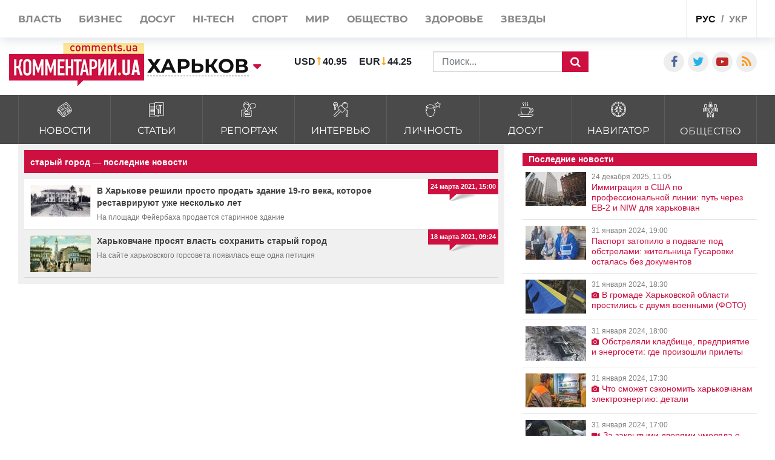

--- FILE ---
content_type: text/html; charset=UTF-8
request_url: https://kharkov.comments.ua/tag/staryy-gorod
body_size: 15450
content:
<!DOCTYPE html>
<html lang="ru">

<head>
    <meta charset="UTF-8">
    <meta http-equiv="Content-Type" content="text/html; charset=utf-8" />
    <base href="https://kharkov.comments.ua">
    <meta name="viewport" content="width=device-width, initial-scale=1">
    
    <link rel="stylesheet" href="https://use.fontawesome.com/releases/v5.5.0/css/all.css" integrity="sha384-B4dIYHKNBt8Bc12p+WXckhzcICo0wtJAoU8YZTY5qE0Id1GSseTk6S+L3BlXeVIU" crossorigin="anonymous">

    <link rel="apple-touch-icon" href="/img/touch-icon-iphone.png" />
    <link rel="apple-touch-icon" sizes="152x152" href="/img/touch-icon-ipad.png" />
    <link rel="apple-touch-icon" sizes="180x180" href="/img/touch-icon-iphone-retina.png" />
    <link rel="apple-touch-icon" sizes="167x167" href="/img/touch-icon-ipad-retina.png" />
    <link rel="stylesheet" href="/css/bootstrap.min.css">
    <link rel="stylesheet" href="/css/style1.css?v=9.1">
    <link rel="stylesheet" href="/css/flatpickr.css">
    <link rel="stylesheet" href="/css/simplebox.min.css?v=3">


   
    
    <meta name="theme-color" content="#D01E45">

    <link rel="manifest" href="/manifest.json">
    <title>старый город — последние новости | Комментарии Харьков</title>


    <style>
        :root {
            --main: #CE1041;
        }


        @media (max-width: 500px) {

            .rates_block.rates_double ul {
                font-size: 11px;
            }
            .m-width-visible img{
                padding-right: 10px;
            }
        }

        .news_block.right_top .news_content,
        .news_block.bottom_left .news_content {
            max-height: 110px;
        }

        #toTop {
            display: none;
            text-decoration: none;
            position: fixed;
            bottom: 10px;
            right: 10px;
            overflow: hidden;
            width: 51px;
            height: 51px;
            border: none;
            text-indent: 100%;
            background: url(../img/ui.totop.png) no-repeat left top;
        }

        #toTopHover {
            background: url(../img/ui.totop.png) no-repeat left -51px;
            width: 51px;
            height: 51px;
            display: block;
            overflow: hidden;
            float: left;
            opacity: 0;
            -moz-opacity: 0;
            filter: alpha(opacity=0);
        }

        #toTop:active,
        #toTop:focus {
            outline: none;
        }

        .content-slider {
            display: none !important;
        }

        .content-slider img {
            display: none !important;
        }

        .content-slider-nav {
            display: none !important;
        }

        .content-slider-nav img {
            display: none !important;
        }

        .content-slider.slick-initialized {
            display: block !important;
        }

        .content-slider.slick-initialized img {
            display: block !important;
        }

        .content-slider-nav.slick-initialized {
            display: block !important;
        }

        .content-slider-nav.slick-initialized img {
            display: block !important;
        }

        .tags-link:hover {
            color: #ee2d28 !important;
        }

        .pubs-tags {
            padding-top: 30px;
        }

        .flex-width {
            margin-top: 20px;
        }

        .atlanta {
            position: fixed;
            top: 0;
            z-index: 1000;
        }

        .atlanta_left {
            left: 0;
        }

        .atlanta_right {
            right: 0;
        }

        @media(max-width: 1919px) {
            .atlanta {
                display: none;
            }
        }
        
        
    </style>
    
    <script src="/js/jquery.min.js"></script>
    <script src="/js/common.js"></script>
    <link rel="stylesheet" href="/css/depends/bootstrap.min.css?v=1">
    <link rel="stylesheet" href="/css/style.css?v=1.1.7">

    <style>
        .list-news-2 li.marked .time-news {
            background: url(../img/coms/main.png) no-repeat top !important;
        }

        .news_feed_date_box {
            background: url(../img/coms-lg/main.png) 0 0/100% 104% repeat !important;
        }

        .list-digest+a,
        .list-news-2+a,
        .opinion-aside+a {
            float: unset;
        }

        .show-all {
            font: bold 13px/11pt tahoma, sans-serif;
            display: block;
            text-align: right;
            color: #2c2d31;
            padding: 10px;
            background: inherit;
            margin-right: 0;
            width: 100%;
        }

        .show-all:hover {
            background: #f5f5f5;
            color: var(--main);
        }

        iframe {
            min-width: auto;
        }

        article h3,
        article p {
            text-align: justify;
        }

        .list-news-1 li {
            padding: 15px 10px 15px 0;
        }

        @font-face {
            font-family: proximanova;
            font-style: normal;
            font-weight: 300;
            src: url(../fonts/proximanova-light-webfont.woff2) format("woff2")
        }

        @font-face {
            font-family: proximanova;
            font-style: normal;
            font-weight: 400;
            src: url(../fonts/proximanova-regular-webfont.woff2) format("woff2")
        }

        @font-face {
            font-family: proximanova;
            font-style: normal;
            font-weight: 600;
            src: url(../fonts/proximanova-semibold-webfont.woff2) format("woff2")
        }

        @font-face {
            font-family: proximanova;
            font-style: normal;
            font-weight: 700;
            src: url(../fonts/proximanova-bold-webfont.woff2) format("woff2")
        }

        * {
            margin: 0;
            padding: 0
        }

        body {
            font-family: "Proxima Nova", sans-serif
        }

        body ul {
            list-style: none
        }

        a {
            color: #202020;
            text-decoration: none
        }

        .bootom-line {
            height: 103px;
            margin: auto
        }

        .bootom-line .line {
            height: 25px;
            border: .5px solid #202020;
            margin: 0 12px 0 12px
        }

        .bootom-line .logo {
            margin-top: 12px
        }

        .bootom-line a {
            font-size: 20px;
            font-weight: 600;
            line-height: 50px
        }

        .bootom-line ul {
            display: -webkit-box;
            display: -webkit-flex;
            display: -ms-flexbox;
            display: flex;
            -webkit-box-pack: justify;
            -webkit-justify-content: space-between;
            -ms-flex-pack: justify;
            justify-content: space-between
        }

        .bootom-menu {
            margin-top: 4px;
            background-color: #f2f2f2;
            height: 550px
        }

        .bootom-menu .bootom-news {
            display: -ms-grid;
            display: grid;
            -ms-grid-columns: 22% 28% 25%;
            grid-template-columns: 33% 33% 33%;
            justify-items: center
        }

        .bootom-menu a {
            white-space: nowrap;
            font-size: 16px;
            font-weight: 300;
            line-height: 40px
        }

        .bootom-menu p {
            padding: 15% 0 20% 0
        }

        .bootom-menu .supp p {
            margin-top: -5px;
            height: 9px
        }

        .up {
            position: fixed;
            bottom: 10px;
            width: 61px;
            height: 61px;
            background: #444 url(../img/svg/upload.svg) no-repeat center/50%;
            border-radius: 50%;
            border: none;
            cursor: pointer;
            margin: 5% 0 0 78px
        }

        .telegram {
            position: fixed;
            right: 50px;
            bottom: 10px;
            width: 61px;
            height: 61px;
            background: #41b4e6 url(../img/svg/telegram.svg) no-repeat center/50%;
            border-radius: 50%;
            border: none;
            cursor: pointer
        }

        @media screen and (max-device-width:510px) {
            .bootom-menu {
                height: auto
            }
        }

        @media screen and (max-device-width:500px) {
            .bootom-menu .bootom-news {
                -ms-grid-columns: none;
                grid-template-columns: none
            }

            .bootom-menu .bootom-news .supp {
                margin-left: 48px
            }
        }

        @media screen and (max-device-width:400px) {
            .up {
                left: -60px
            }

            .telegram {
                right: 15px
            }
        }

        html {
            font-size: 16px !important;
        }

        article h1 {
            font-size: 2rem !important;
            line-height: 100%;
        }

        article h2 {
            font-size: 1.5rem !important;
            line-height: 100% !important;
            font-weight: 700 !important;
        }

        article h3 {
            font-size: 1.4rem !important;
            line-height: 100% !important;
            font-weight: 700 !important;
        }

        article h4 {
            font-size: 1.4rem !important;
            line-height: 100% !important;
            font-weight: 700 !important;
        }

        article h5 {
            font-size: 1.4rem !important;
            line-height: 100% !important;
            font-weight: 700 !important;
        }

        article h6 {
            font-size: 1.4rem !important;
            line-height: 100% !important;
            font-weight: 700 !important;
        }
        
        .news_title>a {
            font-weight: 600;
        }

        @media (max-width: 430px) {
            .feed_block_head {
                text-align: center;
                padding-left: 0px;
            }
        
            html {
            overflow: scroll;
            overflow-x: hidden;
            }
        }
                
        #loader {
            padding-left: 0px;
        }

        article a, article div, article font, article span {
            font: 16px/20px arial, sans-serif!important;
        }

        article h3, article p {
            font: 16px/20px arial, sans-serif!important;
        }


        @media (max-width: 991px) {
            .city_modal {
                font-size: 14px;
            }
        }

        .last_news_wrap>.widget_block:last-child {
            padding-bottom: 25px;
        }

        #main_news .news_block.type_left .news_img {
            width: 425px;
        }

        .news_block.type_left {
            margin-left: 0px;
        }

        .news_block.right_top .news_content, .news_block.bottom_left .news_content {
            max-height: 80px;
        }

        #main_news .news_block {
            margin-bottom: 20px;
            height: 100%;
        }

        @media (max-width: 991px) {
            #footer_category .collapse {
                display: block;
            }
        }

        @media (max-width: 430px) {
            .top_navigate {
                padding-bottom: 5px;
                height: 100%;
                font-size: 20px;
                padding-top: 10px;
                line-height: 2.5;
            }
        }

        .category_list>li>a {
            padding: 10px 10px 8px;
        }

        .category_list>li>a>img {
            width: 25px;
        }

        .category_list>li>a>span {
            margin-bottom: 0px;
            margin-top: 5px;
        }

        #top_banner {
            padding: 0px 0;
        }

        .header_body {
            padding-top: 50px;
            padding-bottom: 15px;
        }

        .val {
            padding-left: 0px;
        }

        article h3 {
            font-size: 1.4rem !important;
            line-height: 100% !important;
            font-weight: 700 !important;
        }

        @media (max-width: 991px) {
            #main_news .news_block.type_left {
                padding-bottom: 0px;
            }
            
            #main_news .news_block {
                margin-bottom: -20px;
            }
        }


        .breadcrumb{
            width:100%;
            white-space: nowrap;
            overflow: auto;
            flex-wrap: nowrap;
            padding: 0.55rem 0.55rem;
            margin-top: 15px;
        }
    </style>
     
    <style>
        /* -> START header styles */

        .header_top {
            height: 62px;
        }

        .header_body .social_wrap {
            margin-left: auto;
        }

        .header_top .shares_list {
            margin-left: auto;
        }

        @media (max-width: 991px) {
            .header_top .visible-sm {
                display: flex!important;
            }

            .header-wrap {
               width: 100%;
            }

            .header-wrap .search_wrap {
                display: flex;
                align-items: center;
                justify-content: space-between;
            }
            
            .header-wrap .center_block {
                width: auto;
                margin-top: 0!important;
                margin-right: 15px;
            }
        }
        @media screen and (min-width: 655px) {
            .search_block .rates_double {
               margin: 0 15px!important;
            }
        }

        @media screen and (max-width: 767px) {
            .header_top .lang_block {
               margin-left: auto;
            }

            .header_body .center_block {
                margin-right: 0;
            }

            .header-wrap .search_block {
                justify-content: flex-end;
                margin-top: 0;
            }

            .header_body .left_block,
            .header_body .logo_block {
                margin-bottom: 0;
            }

            .header_body .val > li:last-child {
                margin-right: 0px;
            }
        }

        @media screen and (max-width: 467px) {
            .header_body .rates_double {
                width: auto!important;
            }
        }
        /* -> END header styles */
    </style>
     
    <style>
        /* -> START container styles */
        @media (min-width: 992px) {
            .container {
                max-width: 1320px;
            }
        }

        @media screen and (max-width: 991px) {
            .container {
                max-width: 100%;
            }
        }

        .container>.row {
            margin: 0;
        }

        /* -> END container styles */
    </style>

    <style>
        /* remove bootstrap .row -15px margins */
        .container>.row {
            margin: 0;
        }
    </style>

    <style>
        /* -> START feature feed_block_body */

        .feed_block_body {
            display: flex;
            align-items: stretch;
        }

        .feed_block_img {
            width: 100%;
        }

        .feed_block_text {
            display: flex;
            flex-direction: column;
            width: 100%;
        }
        
        .feed_block_head {
            display: flex;
/*             margin: auto 0 0 0; */
            
        }

        .feed_block_body .news_date {
            margin-left: auto;
        }

        .feed_block_body .list-tags {
            display: block;
            margin-bottom: 10px;
        }


        @media screen and (min-width: 500px) {
            .feed_block_img {
                max-width: 250px;
            }
            
        }

        @media screen and (max-width: 499px) {
            .feed_block_img,
            .feed_block_head {
                max-width: 100%;
            }

            .feed_block_body {
                flex-direction: column;
            }
        }
        /* <- END feature feed_block_body */
    </style>


        <meta name="publisher" content="Comments comments.ua" />

    <!-- Domain -->
    <script type="text/javascript">
        
        var Domain = {};
        (function() {
            Domain.SearchUrl = '//kharkov.comments.ua/search';
            Domain.Cookie = '.kharkov.comments.ua';
            Domain.PageId = ;
        })();
    </script>

    <meta name="robots" content="INDEX, FOLLOW, ALL">
<meta name="title" content="Новости по тегу &quot;старый город&quot;  | Комментарии Украина">
<meta name="description" content="старый город - последние новости на Comments - Харьков за последний час: новости политики, новости экономики, финансовые новости, новости шоу-бизнеса, науки и культуры">
<meta name="og:description" content="старый город - последние новости на Comments - Харьков за последний час: новости политики, новости экономики, финансовые новости, новости шоу-бизнеса, науки и культуры">
<meta name="csrf-param" content="_csrf-frontend">
<meta name="csrf-token" content="-Isjw9nTU2PnIIpkVYxn6vYyUU82UG7OKtbQjmJrDAO1yUih9IokEqBqsygjzS-rkQYgFlwlI7d-m-f5VThtSw==">

<link href="https://kharkov.comments.ua/tag/staryy-gorod" rel="canonical">
<link href="https://kharkov.comments.ua/ua/tag/stare-misto" rel="alternate" hreflang="uk">
<link href="https://kharkov.comments.ua/tag/staryy-gorod" rel="alternate" hreflang="ru">
<link type="image/png" href="/img/favicon/main.ico" rel="icon">

</head>

<body class="buttact">
        <style>
        @media (max-width: 990px) {
            .conter {
                justify-content: center;
            }

            .category_list>li>a {
                padding: 7px 13px 17px;
            }
        }

        .category_list>li>a>span {
            margin-top: 10px;
        }
    </style>
    <!-- header -->
    <header id="header">
        <div id="jopen" style="width:100%;height:60px;position:absolute;"></div>
        <div class="header_top">
            <div class="container">
                <div class="row">
                    <div class="visible-xs visible-sm col-xs-12">
                        <button class="open_main_menu" id="opmen">
                            <span class="lines"></span>
                        </button>
                        <div class="mobile_city">
                                                            <a href="#" class="city_modal" data-toggle="modal" data-target="#modal_city"><span>Изменить регион</span></a>
                            
                                                    </div>
                        <ul class="shares_list top-shares">
                            <li><a href="https://www.facebook.com/KharkovKommentarii" class="icon-facebook shares_link" target="_blank"></a></li>
                            <li><a href="https://twitter.com/commentsUA_ALL" class="icon-twitter shares_link" target="_blank"></a></li>
                            <li><a href="https://www.youtube.com/user/kommentarii?feature=watch" class="icon-youtube-play shares_link" target="_blank"></a></li>
                            <li><a href="https://kharkov.comments.ua/rss/newyandex_comments_ua.xml" class="icon-rss shares_link" target="_blank"></a></li>

                        </ul>
                        <div class="lang_block">
                            <ul class="main_lang">
                                                                    <li class="current"><a href="/">рус</a></li>
                                    <li><a href="https://kharkov.comments.ua/ua/tag/stare-misto">укр</a></li>
                                
                                                            </ul>
                        </div>
                    </div>
                    <div class="col-xs-12">
                        <div class="top_navigate">
                            <nav>
                                <ul class="main_menu">

                                                                            <li><a href="https://politics.comments.ua"><span>Власть</span></a></li>
                                        <li><a href="https://money.comments.ua"><span>Бизнес</span></a></li>
                                        <li><a href="https://life.comments.ua"><span>Досуг</span></a></li>
                                        <li><a href="https://it.comments.ua"><span>HI-tech</span></a></li>
                                        <li><a href="https://sport.comments.ua"><span>Спорт</span></a></li>
                                        <li><a href="https://world.comments.ua"><span>Мир</span></a></li>
                                        <li><a href="https://society.comments.ua"><span>Общество</span></a></li>
                                        <li><a href="https://health.comments.ua"><span>Здоровье</span></a></li>
                                        <li><a href="https://stars.comments.ua"><span>Звезды</span></a></li>
                                    
                                    


                                </ul>
                            </nav>
                            <div class="top_btn">
                                                                    <a href="https://comments.ua/special" class="btn btn_primary">Спецпроекты</a>
                                
                                                            </div>
                            <ul class="shares_list hidden-sm hidden-md hidden-lg pushup-shares">
                                <li><a href="https://www.facebook.com/KharkovKommentarii" class="icon-facebook shares_link" target="_blank"></a></li>
                                <li><a href="https://twitter.com/commentsUA_ALL" class="icon-twitter shares_link" target="_blank"></a></li>
                                <li><a href="https://www.youtube.com/user/kommentarii?feature=watch" class="icon-youtube-play shares_link" target="_blank"></a></li>
                                <li><a href="https://kharkov.comments.ua/rss/newyandex_comments_ua.xml" class="icon-rss shares_link" target="_blank"></a></li>

                            </ul>
                        </div>
                        <div class="lang_block hidden-xs hidden-sm">
                            <ul class="main_lang">
                                                                    <li class="current"><a href="/">рус</a></li>
                                    <li><a href="https://kharkov.comments.ua/ua/tag/stare-misto">укр</a></li>
                                
                                                            </ul>
                        </div>
                    </div>
                </div>
            </div>
        </div>
        <div class="header_body">
            <div class="container">
                <div class="row conter">
                    <div class="header-wrap">
                        <div class="search_wrap">
                            <div class="left_block">
                                <div class="logo_block">

                                                                            <a href="/" class="full-width-visible"><img src="images/logo-footer.png" alt="//kharkov.comments.ua"></a>
                                        <a href="/" class="m-width-visible"><img src="images/logo_768.png" alt="//kharkov.comments.ua"></a>
                                    
                                    

                                </div>
                                <div class="main_city">
                                                                            <a href="//kharkov.comments.ua" class="city_modal" data-toggle="modal" data-target="#modal_city"><span>Харьков</span></a>
                                    
                                                                    </div>
                            </div>
                            <div class="center_block">
                                <div class="search_block">
                                    <div class="rates_block rates_double" style="display: flex;">
                                    
                                    
<!-- Gismeteo Informer (begin) 
<div id="GMI_120x60-1_ru_5053" class="gm-info">
    <div style="position:relative;width:120px;height:60px;border:solid 1px;background:#F5F5F5;border-color:#EAEAEA #E4E4E4 #DDDDDD #E6E6E6;border-radius:4px;-webkit-box-sizing:border-box;-moz-box-sizing:border-box;box-sizing:border-box;">
        <a style="font:11px/13px Arial,Verdana,sans-serif;text-align:center;text-overflow:ellipsis;text-decoration:none;display:block;overflow:hidden;margin:2px 3px;color:#0678CD;" href="https://www.gismeteo.ua/weather-kharkiv-5053/">Харьков</a>
        <a style="font:9px/11px Tahoma,Arial,sans-serif;letter-spacing:0.5px;text-align:center;text-decoration:none;position:absolute;bottom:3px;left:0;width:100%;color:#333;" href="https://www.gismeteo.ua"><span style="color:#0099FF;">Gis</span>meteo</a>
    </div>
</div>
<script type="text/javascript">
(function() {
    var
        d = this.document,
        o = this.navigator.userAgent.match(/MSIE (6|7|8)/) ? true : false,
        s = d.createElement('script');
 
    s.src  = 'https://www.gismeteo.ua/informers/simple/install/';
    s.type = 'text/javascript';
    s[(o ? 'defer' : 'async')] = true;
    s[(o ? 'onreadystatechange' : 'onload')] = function() {
        try {new GmI({
            slug : '741d9e0967f05b536d2fbdd9beb17494',
            type : '120x60-1',
            city : '5053',
            lang : 'ru'
        })} catch (e) {}
    }
 
    d.body.appendChild(s);
})();
</script>
 Gismeteo Informer (finish) -->
                                    
                                        <ul class="val">
                                                                                        <li>
                                                <p class="valut"><b>USD</b></p>
                                                <p class=""><b>40.95</b></p>
                                            </li>
                                            <li>
                                                <p class="valut-rev"><b>EUR</b></p>
                                                <p class=""><b>44.25</b></p>
                                            </li>
                                        </ul>
                                    </div>
                                    <form action="/search" method="GET" class="search_form">
                                                                                    <input type="text" name="query" class="form-control" placeholder="Поиск...">
                                        
                                                                                <button class="search_btn" type="submit"></button>
                                    </form>
                                </div>
                            </div>
                        </div>
                    </div>
                    <style>
                        .search_block {
                            display: flex;
                            align-items: center;
                            flex-wrap: wrap;
                            margin-top: 15px;
                        }

                        .search_block .rates_double {
                            margin: 0 40px;
                        }

                        @media (max-width: 1200px) {
                            .search_block .rates_double {
                                margin: 0;
                            }
                        }
                    </style>
                    <div style="width: auto;flex:none;padding-top:15px" class="social_wrap col-md-4 hidden-sm hidden-xs flex-width">
                        <div class="right_block">
                            <div class="shares_block">

                                <ul class="shares_list">
                                    <li><a href="https://www.facebook.com/KharkovKommentarii" class="icon-facebook shares_link" target="_blank"></a></li>
                                    <li><a href="https://twitter.com/commentsUA_ALL" class="icon-twitter shares_link" target="_blank"></a></li>
                                    <!--li><a href="https://t.me/kharkovpuls" class="iconfa-telegram shares_link" target="_blank"></a></li-->
                                    <li><a href="https://www.youtube.com/user/kommentarii?feature=watch" class="icon-youtube-play shares_link" target="_blank"></a></li>
                                    <li><a href="https://kharkov.comments.ua/rss/newyandex_comments_ua.xml" class="icon-rss shares_link" target="_blank"></a></li>

                                </ul>
                            </div>
                        </div>
                    </div>
                </div>
            </div>
        </div>
    </header>



    <div class="category_list_btn collapsed" data-toggle="collapse" data-target="#category_list1">
                    <span class="open_news">закрыть категории новостей</span>
            <span class="close_news">открыть категории новостей</span>
        
            </div>
    <!-- main_category-->
    <div id="main_category" class="full-width">
        <div class="category_wrapper">
            <div class="container">
                <div class="row">
                    <div class="col-xs-12">
                        <div id="category_list1" class="collapse">
                            <ul class="category_list">


                                
                                                    <li><a href="https://kharkov.comments.ua/news">
                                <img src="/img/category/news.svg" alt="">
                                <span data-hover="Новости">Новости</span>
                            </a></li>
                          
                                                    <li><a href="https://kharkov.comments.ua/article">
                                <img src="/img/category/article.svg" alt="">
                                <span data-hover="Статьи">Статьи</span>
                            </a></li>
                                                              
                                                    <li><a href="https://kharkov.comments.ua/reportage">
                                <img src="/img/category/report.svg" alt="">
                                <span data-hover="Репортаж">Репортаж</span>
                            </a></li>
                                                           
                                    
                                    
                                                    <li><a href="https://kharkov.comments.ua/interview">
                                <img src="/img/category/interview.svg" alt="">
                                <span data-hover="Интервью">Интервью</span>
                            </a></li>
                                                             
                                    
                                    
                                                    <li><a href="https://kharkov.comments.ua/persona">
                                <img src="/img/category/person.svg" alt="">
                                <span data-hover="Личность">Личность</span>
                            </a></li>
                                                              
                                    
                                    
                                                    <li><a href="https://kharkov.comments.ua/life">
                                <img src="/img/category/leisure.svg" alt="">
                                <span data-hover="Досуг">Досуг</span>
                            </a></li>
                           

                                                    <li><a href="https://kharkov.comments.ua/navigatore">
                                <img src="/img/category/navigation.svg" alt="">
                                <span data-hover="Навигатор">Навигатор</span>
                            </a></li>
                          
                                    
                                    
                                                    <li><a href="https://kharkov.comments.ua/society">
                                <img src="/img/category/society.svg" alt="">
                                <span data-hover="Общество">Общество</span>
                            </a></li>
                                                              
                                    
                                

                                
                                





                            </ul>
                        </div>
                    </div>
                </div>
            </div>
        </div>
    </div>

    <!-- top_banner-->

<!--    <div id="top_banner" class="full-width">
        <div class="container">
            <div class="row">
                <div class="col-xs-12">
                </div>
            </div>
        </div>
    </div>-->




    <div class="main-wrap">
        <div class="container">
    
            <div class="row">
                
<main class="col-md-8">
    <div class="news_feed_box">
        <div class="news_feed_title_box">
            <div class="news_freed_name_box">
                <h1 class="text_news_feed_name">
                    старый город — последние новости                </h1>
            </div>
            <div class="news_freed_type">

            </div>

        </div>

        <ul class="list-news">
                            <li>
                    <div class="news_feed_right_date_box">
                        <div class="news_feed_date_box">
                            <p class="text_news_feed_inner_date">
                                24 марта 2021, 15:00                            </p>
                        </div>
                    </div>
                    <div class="news_preview_image_box">
                        <a href="/news/society/developments/6332-v-harkove-reshili-prosto-prodat-zdanie-19-go-veka-kotoroe-restavriruyut-uzhe-neskolko-let.html"
                           class="link_archive_image">
                            <img src="/img/publications/DDIqzzs8fmbdlUieQf7ubN6PwPFWSQok.jpg" alt="">
                        </a>
                    </div>
                    <div class="news_feed_top_title_box">
                        <div class="news_feed_title_name_box">
                            <a href="/news/society/developments/6332-v-harkove-reshili-prosto-prodat-zdanie-19-go-veka-kotoroe-restavriruyut-uzhe-neskolko-let.html"
                               class="link_news_feed_name">В Харькове решили просто продать здание 19-го века, которое реставрируют уже несколько лет</a>
                        </div>
                    </div>
                    <p class="text_news_feed_preview">На площади Фейербаха продается старинное здание</p>
                </li>
                            <li>
                    <div class="news_feed_right_date_box">
                        <div class="news_feed_date_box">
                            <p class="text_news_feed_inner_date">
                                18 марта 2021, 09:24                            </p>
                        </div>
                    </div>
                    <div class="news_preview_image_box">
                        <a href="/news/society/developments/6235-harkovchane-prosyat-vlast-sohranit-staryy-gorod.html"
                           class="link_archive_image">
                            <img src="/img/publications/fuTHlPpzPS8iOPltD4L9a5gblxqKso30.jpg" alt="">
                        </a>
                    </div>
                    <div class="news_feed_top_title_box">
                        <div class="news_feed_title_name_box">
                            <a href="/news/society/developments/6235-harkovchane-prosyat-vlast-sohranit-staryy-gorod.html"
                               class="link_news_feed_name">Харьковчане просят власть сохранить старый город</a>
                        </div>
                    </div>
                    <p class="text_news_feed_preview">На сайте харьковского горсовета появилась еще одна петиция </p>
                </li>
                    </ul>
                            </div>
</main>
    <aside class="col-md-4">
        <div class="aside-block-wrap">
        
                     
                <strong class="title-aside">Последние новости</strong>
            
                        
            <ul class="aside-list">
                                    <li>
                        <a href="/news/society/work-and-career/25033-immigraciya-v-ssha-po-professionalnoy-linii-put-cherez-eb-2-i-niw-dlya-harkovchan.html">
                            <div class="wrapper-img">
                                <img src="/img/publications/100x62/9YpAPzyiZ4F2ul547DClN8R8kJUfk5S7.jpeg" alt="">
                            </div>
                            <div class="wrapper-text">
                                <span class="time">24 декабря 2025, 11:05</span>
                                <p>Иммиграция в США по профессиональной линии: путь через EB-2 и NIW для харьковчан</p>
                            </div>
                        </a>
                    </li>
                                    <li>
                        <a href="/news/society/developments/25032-pasport-zatopilo-v-podvale-pod-obstrelami-zhitelnica-gusarovki-ostalas-bez-dokumentov.html">
                            <div class="wrapper-img">
                                <img src="/img/publications/100x62/PBJ3Z98dRXH2Z7sCP8tiO7mXChnFFZ6E.jpg" alt="">
                            </div>
                            <div class="wrapper-text">
                                <span class="time">31 января 2024, 19:00</span>
                                <p>Паспорт затопило в подвале под обстрелами: жительница Гусаровки осталась без документов</p>
                            </div>
                        </a>
                    </li>
                                    <li>
                        <a href="/news/society/accidents/25031-v-gromade-harkovskoy-oblasti-prostilis-s-dvumya-voennymi-foto.html">
                            <div class="wrapper-img">
                                <img src="/img/publications/100x62/6bSOOZwZt1A3i4TkVw5mvz2NX-sJ7cmH.jpg" alt="">
                            </div>
                            <div class="wrapper-text">
                                <span class="time">31 января 2024, 18:30</span>
                                <p><i class="fas fa-camera"></i>В громаде Харьковской области простились с двумя военными (ФОТО)</p>
                            </div>
                        </a>
                    </li>
                                    <li>
                        <a href="/news/war/2024/25030-obstrelyali-kladbische-predpriyatie-i-energoseti-gde-proizoshli-prilety.html">
                            <div class="wrapper-img">
                                <img src="/img/publications/100x62/NWT87vPJibD_cegsypf1RfiYXVn8JqV0.jpg" alt="">
                            </div>
                            <div class="wrapper-text">
                                <span class="time">31 января 2024, 18:00</span>
                                <p><i class="fas fa-camera"></i>Обстреляли кладбище, предприятие и энергосети: где произошли прилеты</p>
                            </div>
                        </a>
                    </li>
                                    <li>
                        <a href="/news/society/developments/25027-chto-smozhet-sekonomit-harkovchanam-elektroenergiyu-detali.html">
                            <div class="wrapper-img">
                                <img src="/img/publications/100x62/2sdIf3TlZzaEDstwuuwlDey1SR8ctXlh.jpg" alt="">
                            </div>
                            <div class="wrapper-text">
                                <span class="time">31 января 2024, 17:30</span>
                                <p><i class="fas fa-camera"></i>Что сможет сэкономить харьковчанам электроэнергию: детали</p>
                            </div>
                        </a>
                    </li>
                                    <li>
                        <a href="/news/society/accidents/25028-za-zakrytymi-dveryami-umolyala-o-pomoschi-v-harkove-chto-sdelali-patrulnye-video.html">
                            <div class="wrapper-img">
                                <img src="/img/publications/100x62/zVwCstLAyvEenSpuqWUKbchiR-Q_LqKR.jpg" alt="">
                            </div>
                            <div class="wrapper-text">
                                <span class="time">31 января 2024, 17:00</span>
                                <p><i class="fas fa-video"></i>За закрытыми дверями умоляла о помощи в Харькове: что сделали патрульные (ВИДЕО)</p>
                            </div>
                        </a>
                    </li>
                                    <li>
                        <a href="/news/society/developments/25029-sredi-zaschitnikov-kotoryh-ukraina-vernula-domoy-8-zhiteley-harkovschiny.html">
                            <div class="wrapper-img">
                                <img src="/img/publications/100x62/CpTr9Tdl1J7bmkxdd1rh8cFLEsgLZKIf.jpg" alt="">
                            </div>
                            <div class="wrapper-text">
                                <span class="time">31 января 2024, 16:32</span>
                                <p><i class="fas fa-camera"></i>Среди защитников, которых Украина вернула домой, – 8 жителей Харьковщины</p>
                            </div>
                        </a>
                    </li>
                                    <li>
                        <a href="/news/society/work-and-career/25026-na-predpriyatie-harkova-zovut-specialistov-vakansii.html">
                            <div class="wrapper-img">
                                <img src="/img/publications/100x62/C20JNyUbDMMHoSSnWYou47TUn4cCxFbc.jpg" alt="">
                            </div>
                            <div class="wrapper-text">
                                <span class="time">31 января 2024, 16:00</span>
                                <p>На предприятие Харькова зовут специалистов: вакансии</p>
                            </div>
                        </a>
                    </li>
                                    <li>
                        <a href="/news/society/developments/25025-magnolii-i-pochki-chto-proishodit-v-centralnom-parke-harkova.html">
                            <div class="wrapper-img">
                                <img src="/img/publications/100x62/RRyxdKThqutU7XDE2P1YUtUnH2VWtiMo.jpg" alt="">
                            </div>
                            <div class="wrapper-text">
                                <span class="time">31 января 2024, 15:27</span>
                                <p><i class="fas fa-camera"></i>Магнолии и почки: что происходит в Центральном парке Харькова</p>
                            </div>
                        </a>
                    </li>
                                    <li>
                        <a href="/news/society/accidents/25024-boevuyu-chast-shahed-so-dvora-doma-v-saltovskom-rayone-izyali-specialisty.html">
                            <div class="wrapper-img">
                                <img src="/img/publications/100x62/lvNTo9DJIuBKkpc0ZMUFwtKpKM6aQW40.jpg" alt="">
                            </div>
                            <div class="wrapper-text">
                                <span class="time">31 января 2024, 14:58</span>
                                <p><i class="fas fa-camera"></i>Боевую часть Shahed со двора дома в Салтовском районе изъяли специалисты</p>
                            </div>
                        </a>
                    </li>
                                    <li>
                        <a href="/news/war/2024/25023-v-harkovskoy-oblasti-gorit-rossiyskaya-tehnika-video.html">
                            <div class="wrapper-img">
                                <img src="/img/publications/100x62/QIfFap6RET0iRNYK9Vk2GdPJW2Ao1rbg.PNG" alt="">
                            </div>
                            <div class="wrapper-text">
                                <span class="time">31 января 2024, 14:15</span>
                                <p><i class="fas fa-video"></i>В Харьковской области горит российская техника (ВИДЕО)</p>
                            </div>
                        </a>
                    </li>
                                    <li>
                        <a href="/news/society/art-and-culture/25022-gamlet-zinkovskiy-pokazal-svoy-dnevnik-gde-ego-mozhno-posmotret.html">
                            <div class="wrapper-img">
                                <img src="/img/publications/100x62/NjYT2lgtShyZhNOe0f4FWce3OT1RKH5b.jpg" alt="">
                            </div>
                            <div class="wrapper-text">
                                <span class="time">31 января 2024, 13:32</span>
                                <p><i class="fas fa-camera"></i>Гамлет Зиньковский показал свой дневник: где его можно посмотреть</p>
                            </div>
                        </a>
                    </li>
                            </ul>

            
                     
                <a href="/news" class="read-more-btn">Читать все</a>
            
                        
        </div>
    </aside>

            </div>
        </div>
    </div>

    <!-- footer_category-->
    <div id="footer_category">
        <div class="container">
            <div class="row">
                <div class="col-xs-12">
                    <div id="category_list2" class="collapse">
                        <ul class="category_list">
                                                            <li><a href="https://politics.comments.ua">Власть</a></li>
                                <li><a href="https://money.comments.ua">Бизнес</a></li>
                                <li><a href="https://life.comments.ua">Досуг</a></li>
                                <li><a href="https://it.comments.ua">HI-tech</a></li>
                                <li><a href="https://sport.comments.ua">Спорт</a></li>
                                <li><a href="https://world.comments.ua">Мир</a></li>
                                <li><a href="https://society.comments.ua">Общество</a></li>
                                <li><a href="https://health.comments.ua">Здоровье</a></li>
                                <li><a href="https://stars.comments.ua">Звезды</a></li>
                            
                                                    </ul>
                    </div>
                </div>
            </div>
        </div>
    </div>



    <!-- footer -->
    <footer id="footer">
        <div class="row">
            <div class="footer_content_block full-display-none">
                <div id="foote-text" class="footer_content">


                </div>
            </div>
        </div>
        <div class="container flex-row">
            <div class="fotter_logo_social">
                <div class="logo_block">
                    <img src="/images/logo-footer.png" alt="#">
                </div>
                <ul class="shares_list">
                    <li><a href="https://www.facebook.com/KharkovKommentarii" class="icon-facebook shares_link" target="_blank"></a></li>
                    <li><a href="https://twitter.com/commentsUA_ALL" class="icon-twitter shares_link" target="_blank"></a></li>
                    <li><a href="https://www.youtube.com/user/kommentarii?feature=watch" class="icon-youtube-play shares_link" target="_blank"></a></li>
                    <li><a href="https://kharkov.comments.ua/rss/newyandex_comments_ua.xml" class="icon-rss shares_link" target="_blank"></a></li>

                </ul>
                                    <p class="all_right">© «<a style="color:#777" target="_blank" href="//comments.ua">Комментарии</a>», 2014 – 2023</p>
                
                            </div>
            <div class="row mobile-non-display">
                <div class="footer_content_block ">
                    <div id="foot_bom" class="footer_content">

                    </div>
                </div>
            </div>
            <div class="footer_counters">
                <div class="footer_counters_btn">
                </div>
                                    <p class="all_right">© «<a style="color:#777" target="_blank" href="//comments.ua">Комментарии</a>», 2014 – 2023</p>
                
                
            </div>
        </div>
        </div>

       

    </footer>





    <div style="display: none;" id="hidden-content">
        <form id="contact-us-form" action="" method="POST">
            <div class="form-group">
                <label for="exampleInputEmail1">Ім'я</label>
                <input type="text" class="form-control" name="Name" placeholder="Ваше ім'я">
            </div>
            <div class="form-group">
                <label for="exampleInputEmail1">Номер телефона</label>
                <input type="text" class="form-control" name="Phone" placeholder="Номер телефону">
            </div>
            <div class="form-group">
                <label for="exampleInputEmail1">E-mail</label>
                <input type="email" class="form-control" name="E-mail" placeholder="E-mail">
            </div>

            <div class="form-group">
                <label for="exampleTextarea">Яку новину ви хочете запропонувати?</label>
                <textarea class="form-control" name="Message" id="exampleTextarea" rows="4" placeholder="Повідомлення"></textarea>
            </div>
            <button type="submit" onclick="send_form(); return false;" class="btn btn-primary">Надісллати</button>
        </form>
    </div>

    <!-- modal_city -->
    <div class="modal fade" id="modal_city" tabindex="-1" role="dialog" aria-labelledby="modal_city" aria-hidden="true">
        <div class="modal-dialog">
            <div class="modal_content">
                <button class="icon-cancel-circled" data-dismiss="modal" aria-label="Close"></button>
                                    <div class="modal_head">
                        <span class="section_title"><span><span class="icon-ok">Выберите город</span></span></span>
                    </div>
                    <div class="modal_body">
                        <ul class="city_choise">
                            <li><a href="https://kyiv.comments.ua">Киев</a></li>
                            <li class="active"><a href="https://kharkov.comments.ua">Харьков</a></li>
                            <li><a href="https://dnepr.comments.ua">Днепр</a></li>
                            <li><a href="https://odessa.comments.ua">Одесса</a></li>
                            <li><a href="https://donbass.comments.ua">Донбасc</a></li>
                            <li><a href="https://comments.ua">Вся Украина</a></li>
                        </ul>
                    </div>
                
                            </div>
        </div>
    </div>



    <script>
                            let url = 'https://kharkov.comments.ua/ajax-get-footer';
        
        var xhr = new XMLHttpRequest(),
            data = "_csrf-frontend=" + "-Isjw9nTU2PnIIpkVYxn6vYyUU82UG7OKtbQjmJrDAO1yUih9IokEqBqsygjzS-rkQYgFlwlI7d-m-f5VThtSw==";
        xhr.open("get", url, true);
        xhr.setRequestHeader("Content-type", "application/x-www-form-urlencoded");
        xhr.send(data);
        xhr.onreadystatechange = function() {
            if (xhr.readyState === XMLHttpRequest.DONE && xhr.status === 200) {
                var res = xhr.responseText;
                var jsone = JSON.parse(res);
                document.querySelector("#foot_bom").innerText = jsone.content;
            };
        }
    </script>

    <!--<script type='text/javascript' src="/js/jquery-2.2.4.min.js"></script>-->
    <!--<script src="/js/bootstrap.min.js"></script>-->
    <!--<script type='text/javascript' src="/js/bootstrap-select.min.js"></script>-->
    <!--<script type='text/javascript' src="/js/moment.min.js"></script>-->
    <!--<script type='text/javascript' src="/js/moment-with-locales.min.js"></script>-->
    <!--<script type='text/javascript' src="/js/bootstrap-datetimepicker.js"></script>-->
    <!--<script type='text/javascript' src="/js/jquery.fancybox.min.js"></script>-->
    <!--<script type='text/javascript' src="/js/script.js"></script>-->
    <!--<script src="/js/lib/noty.js" type="text/javascript"></script>-->
    <!--<script src="js/script.js" type="text/javascript"></script>-->
    <!--<script src="/js/jquery.validate.min.js"></script>-->
    <!--<script type='text/javascript' src="/js/bootstrap-datetimepicker.js"></script>-->
    <!--<script type="text/javascript" src="https://cdnjs.cloudflare.com/ajax/libs/flatpickr/4.0.6/flatpickr.min.js"></script>-->

    <!--КАЛЕНДАРЬ-->
    <!--<script src="js/flatpickr/flatpickr.min.js"></script>
<script src="js/flatpickr/l10n/ru.js"></script>
<script src="js/flatpickr/l10n/ua.js"></script>-->

    <script type="text/javascript">
        var today = new Date();
        var dd = today.getDate();
        var mm = today.getMonth() + 1;
        var yyyy = today.getFullYear();

        if (dd < 10) {
            dd = '0' + dd
        }

        if (mm < 10) {
            mm = '0' + mm
        }

        today = yyyy + '-' + mm + '-' + dd;


        // flatpickr("#myID", {
        //     inline: true,
        //     dateFormat: 'Y-m-D',
        //     "locale": "ua",
        //     maxDate: 'today',
        //     onChange: function(selectedDates) {
        //         var date = selectedDates.map(date => this.formatDate(date, "Y-m-d"));

        //         if (date <= today) {
        //         window.location.href = "/archive/?date=" + date;
        //         }
        //     }
        // });
    </script>
    <!--/КАЛЕНДАРЬ-->

    <script type="text/javascript">
        // jQuery(document).ready(function ($) {
        //     $("#contact-us-form").validate({
        //         rules: {
        //             Name: {
        //                 required: true,
        //                 minlength: 2,
        //                 maxlength: 100,
        //             },
        //             "E-mail": {
        //                 required: true,
        //                 email: true,
        //             },
        //             Message: {
        //                 required: true,
        //                 maxlength: 3000,
        //             },
        //             Phone: {
        //                 required: true,
        //                 digits: true,
        //                 minlength: 10,
        //                 maxlength: 12,
        //             }
        //         },
        //         messages: {
        //             Name: {
        //                 required: "Это поле обязательно для заполнения",
        //                 minlength: "Имя должно состоять минимум из 2 символов",
        //                 maxlength: "Вы ввели слишком длинное имя",
        //             },
        //             "E-mail": {
        //                 required: "Это поле обязательно для заполнения",
        //                 email: "Вы ввели неверный email",
        //             },
        //             Message: {
        //                 required: "Это поле обязательно для заполнения",
        //                 maxlength: "Максимальное количество сиволов 3000",
        //             },
        //             Phone: {
        //                 required: "Это поле обязательно для заполнения",
        //                 minlength: 'Вы ввели неверный номер телефона',
        //                 maxlength: 'Вы ввели неверный номер телефона',
        //                 digits: 'Номер телефона должен состоять только из цифр',
        //             }
        //         }

        //     });
        //     $("#contact-us-form").validate();
        // });

        function send_form() {
            if ($("#contact-us-form").valid()) {
                $.ajax({
                    type: "POST",
                    url: '/ajax/send_mail_form/',
                    data: $("#contact-us-form").serialize()
                }).done(function(data) {

                    var result = JSON.parse(data);

                    new Noty({
                        type: 'success',
                        layout: 'topRight',
                        theme: 'mint',
                        text: 'Спасибо за обращение! Скоро мы с вами свяжемся.',
                        timeout: 5000,
                        progressBar: false,
                        closeWith: ['click', 'button'],
                        animation: {
                            open: 'noty_effects_open',
                            close: 'noty_effects_close'
                        },
                        id: false,
                        force: false,
                        killer: false,
                        queue: 'global',
                        container: false,
                        buttons: [],
                        sounds: {
                            sources: [],
                            volume: 1,
                            conditions: []
                        },
                        titleCount: {
                            conditions: []
                        },
                        modal: false
                    }).show();

                    $("#response").html("<h2>" + result['message'] + "</h2>");

                    $(this).find("input").val("");

                    $("#contact-us-form").trigger("reset");

                });
            } else {
                alert("У вас ошибка при заполнении формы!");
            }

        }
    </script>


    <script type="text/javascript">
        //var j = jQuery.noConflict();
        jQuery(document).ready(function() {

            var startFrom = parseInt($("#show_more").attr('from'));
            var category_id = parseInt($("#show_more").attr('category_id'));
            var per_page = parseInt($("#show_more").attr('per_page'));
            var articlesCount = parseInt($("#show_more").attr('articlesCount'));
            var block = $("#show_more").attr('block');
            var main = $("#show_more").attr('main');
            var type = "articles";
            var categoryEnded = false;


            /* Переменная-флаг для отслеживания того, происходит ли в данный момент ajax-запрос. В самом начале даем ей значение false, т.е. запрос не в процессе выполнения */
            var inProgress = false;
            /* С какой статьи надо делать выборку из базы при ajax-запросе */

            /* Используйте вариант $('#more').click(function() для того, чтобы дать пользователю возможность управлять процессом, кликая по кнопке "Дальше" под блоком статей (см. файл index.php) */
            jQuery(window).scroll(function() {
                //$('#more').click(function(){
                /* Если высота окна + высота прокрутки больше или равны высоте всего документа и ajax-запрос в настоящий момент не выполняется, то запускаем ajax-запрос */
                if (jQuery(window).scrollTop() + jQuery(window).height() >= jQuery(document).height() - (jQuery(document).height() / 3) && !inProgress && !categoryEnded) {

                    $.ajax({
                        /* адрес файла-обработчика запроса */
                        url: '/ajax/getnextrows/',
                        /* метод отправки данных */
                        method: 'POST',
                        /* данные, которые мы передаем в файл-обработчик */
                        data: {
                            "startFrom": startFrom,
                            "category_id": category_id,
                            "articlesCount": articlesCount,
                            "per_page": per_page,
                            "type": type,
                            "block": block,
                            "main": main
                        },
                        beforeSend: function() {
                            /* меняем значение флага на true, т.е. запрос сейчас в процессе выполнения */
                            inProgress = true;

                        }
                        /* что нужно сделать до отправки запрса */

                        /* что нужно сделать по факту выполнения запроса */
                    }).done(function(data) {
                        /* Преобразуем результат, пришедший от обработчика - преобразуем json-строку обратно в массив */
                        // data = jQuery.parseJSON(data);


                        /* Если массив не пуст (т.е. статьи там есть) */
                        if (data.length > 0) {
                            console.log("Ajax complete");
                            if (data == 'end') {
                                console.log('Конец автоподгрузки!');
                                categoryEnded = true;
                            }
                            jQuery("#" + block).append(data).fadeIn('slow');
                            /* По факту окончания запроса снова меняем значение флага на false */
                            inProgress = false;
                            // Увеличиваем на 10 порядковый номер статьи, с которой надо начинать выборку из базы
                            startFrom += per_page;
                        } else console.log("Ответ вернулся пустым...");
                    });

                }
            });

        });
    </script>








    <script src="https://maxcdn.bootstrapcdn.com/bootstrap/4.3.1/js/bootstrap.min.js"></script>
    <script async src="https://platform.twitter.com/widgets.js" charset="utf-8"></script>
    <script>
        jQuery.extend(jQuery.easing, {
            easeInQuad: function(x, t, b, c, d) {
                return c * (t /= d) * t + b;
            },
            easeOutQuad: function(x, t, b, c, d) {
                return -c * (t /= d) * (t - 2) + b;
            },
            easeInOutQuad: function(x, t, b, c, d) {
                if ((t /= d / 2) < 1) return c / 2 * t * t + b;
                return -c / 2 * ((--t) * (t - 2) - 1) + b;
            },
            easeInCubic: function(x, t, b, c, d) {
                return c * (t /= d) * t * t + b;
            },
            easeOutCubic: function(x, t, b, c, d) {
                return c * ((t = t / d - 1) * t * t + 1) + b;
            },
            easeInOutCubic: function(x, t, b, c, d) {
                if ((t /= d / 2) < 1) return c / 2 * t * t * t + b;
                return c / 2 * ((t -= 2) * t * t + 2) + b;
            },
            easeInQuart: function(x, t, b, c, d) {
                return c * (t /= d) * t * t * t + b;
            },
            easeOutQuart: function(x, t, b, c, d) {
                return -c * ((t = t / d - 1) * t * t * t - 1) + b;
            },
            easeInOutQuart: function(x, t, b, c, d) {
                if ((t /= d / 2) < 1) return c / 2 * t * t * t * t + b;
                return -c / 2 * ((t -= 2) * t * t * t - 2) + b;
            },
            easeInQuint: function(x, t, b, c, d) {
                return c * (t /= d) * t * t * t * t + b;
            },
            easeOutQuint: function(x, t, b, c, d) {
                return c * ((t = t / d - 1) * t * t * t * t + 1) + b;
            },
            easeInOutQuint: function(x, t, b, c, d) {
                if ((t /= d / 2) < 1) return c / 2 * t * t * t * t * t + b;
                return c / 2 * ((t -= 2) * t * t * t * t + 2) + b;
            },
            easeInSine: function(x, t, b, c, d) {
                return -c * Math.cos(t / d * (Math.PI / 2)) + c + b;
            },
            easeOutSine: function(x, t, b, c, d) {
                return c * Math.sin(t / d * (Math.PI / 2)) + b;
            },
            easeInOutSine: function(x, t, b, c, d) {
                return -c / 2 * (Math.cos(Math.PI * t / d) - 1) + b;
            },
            easeInExpo: function(x, t, b, c, d) {
                return (t == 0) ? b : c * Math.pow(2, 10 * (t / d - 1)) + b;
            },
            easeOutExpo: function(x, t, b, c, d) {
                return (t == d) ? b + c : c * (-Math.pow(2, -10 * t / d) + 1) + b;
            },
            easeInOutExpo: function(x, t, b, c, d) {
                if (t == 0) return b;
                if (t == d) return b + c;
                if ((t /= d / 2) < 1) return c / 2 * Math.pow(2, 10 * (t - 1)) + b;
                return c / 2 * (-Math.pow(2, -10 * --t) + 2) + b;
            },
            easeInCirc: function(x, t, b, c, d) {
                return -c * (Math.sqrt(1 - (t /= d) * t) - 1) + b;
            },
            easeOutCirc: function(x, t, b, c, d) {
                return c * Math.sqrt(1 - (t = t / d - 1) * t) + b;
            },
            easeInOutCirc: function(x, t, b, c, d) {
                if ((t /= d / 2) < 1) return -c / 2 * (Math.sqrt(1 - t * t) - 1) + b;
                return c / 2 * (Math.sqrt(1 - (t -= 2) * t) + 1) + b;
            },
            easeInElastic: function(x, t, b, c, d) {
                var s = 1.70158;
                var p = 0;
                var a = c;
                if (t == 0) return b;
                if ((t /= d) == 1) return b + c;
                if (!p) p = d * .3;
                if (a < Math.abs(c)) {
                    a = c;
                    var s = p / 4;
                } else var s = p / (2 * Math.PI) * Math.asin(c / a);
                return -(a * Math.pow(2, 10 * (t -= 1)) * Math.sin((t * d - s) * (2 * Math.PI) / p)) + b;
            },
            easeOutElastic: function(x, t, b, c, d) {
                var s = 1.70158;
                var p = 0;
                var a = c;
                if (t == 0) return b;
                if ((t /= d) == 1) return b + c;
                if (!p) p = d * .3;
                if (a < Math.abs(c)) {
                    a = c;
                    var s = p / 4;
                } else var s = p / (2 * Math.PI) * Math.asin(c / a);
                return a * Math.pow(2, -10 * t) * Math.sin((t * d - s) * (2 * Math.PI) / p) + c + b;
            },
            easeInOutElastic: function(x, t, b, c, d) {
                var s = 1.70158;
                var p = 0;
                var a = c;
                if (t == 0) return b;
                if ((t /= d / 2) == 2) return b + c;
                if (!p) p = d * (.3 * 1.5);
                if (a < Math.abs(c)) {
                    a = c;
                    var s = p / 4;
                } else var s = p / (2 * Math.PI) * Math.asin(c / a);
                if (t < 1) return -.5 * (a * Math.pow(2, 10 * (t -= 1)) * Math.sin((t * d - s) * (2 * Math.PI) / p)) + b;
                return a * Math.pow(2, -10 * (t -= 1)) * Math.sin((t * d - s) * (2 * Math.PI) / p) * .5 + c + b;
            },
            easeInBack: function(x, t, b, c, d, s) {
                if (s == undefined) s = 1.70158;
                return c * (t /= d) * t * ((s + 1) * t - s) + b;
            },
            easeOutBack: function(x, t, b, c, d, s) {
                if (s == undefined) s = 1.70158;
                return c * ((t = t / d - 1) * t * ((s + 1) * t + s) + 1) + b;
            },
            easeInOutBack: function(x, t, b, c, d, s) {
                if (s == undefined) s = 1.70158;
                if ((t /= d / 2) < 1) return c / 2 * (t * t * (((s *= (1.525)) + 1) * t - s)) + b;
                return c / 2 * ((t -= 2) * t * (((s *= (1.525)) + 1) * t + s) + 2) + b;
            },
            easeInBounce: function(x, t, b, c, d) {
                return c - jQuery.easing.easeOutBounce(x, d - t, 0, c, d) + b;
            },
            easeOutBounce: function(x, t, b, c, d) {
                if ((t /= d) < (1 / 2.75)) {
                    return c * (7.5625 * t * t) + b;
                } else if (t < (2 / 2.75)) {
                    return c * (7.5625 * (t -= (1.5 / 2.75)) * t + .75) + b;
                } else if (t < (2.5 / 2.75)) {
                    return c * (7.5625 * (t -= (2.25 / 2.75)) * t + .9375) + b;
                } else {
                    return c * (7.5625 * (t -= (2.625 / 2.75)) * t + .984375) + b;
                }
            },
            easeInOutBounce: function(x, t, b, c, d) {
                if (t < d / 2) return jQuery.easing.easeInBounce(x, t * 2, 0, c, d) * .5 + b;
                return jQuery.easing.easeOutBounce(x, t * 2 - d, 0, c, d) * .5 + c * .5 + b;
            }
        });
        (function($) {
            $.fn.UItoTop = function(options) {

                var defaults = {
                        text: 'To Top',
                        min: 200,
                        inDelay: 600,
                        outDelay: 400,
                        containerID: 'toTop',
                        containerHoverID: 'toTopHover',
                        scrollSpeed: 1200,
                        easingType: 'linear'
                    },
                    settings = $.extend(defaults, options),
                    containerIDhash = '#' + settings.containerID,
                    containerHoverIDHash = '#' + settings.containerHoverID;

                $('body').append('<a href="#" id="' + settings.containerID + '">' + settings.text + '</a>');
                $(containerIDhash).hide().on('click.UItoTop', function() {
                        $('html, body').animate({
                            scrollTop: 0
                        }, settings.scrollSpeed, settings.easingType);
                        $('#' + settings.containerHoverID, this).stop().animate({
                            'opacity': 0
                        }, settings.inDelay, settings.easingType);
                        return false;
                    })
                    .prepend('<span id="' + settings.containerHoverID + '"></span>')
                    .hover(function() {
                        $(containerHoverIDHash, this).stop().animate({
                            'opacity': 1
                        }, 600, 'linear');
                    }, function() {
                        $(containerHoverIDHash, this).stop().animate({
                            'opacity': 0
                        }, 700, 'linear');
                    });

                $(window).scroll(function() {
                    var sd = $(window).scrollTop();
                    if (typeof document.body.style.maxHeight === "undefined") {
                        $(containerIDhash).css({
                            'position': 'absolute',
                            'top': sd + $(window).height() - 50
                        });
                    }
                    if (sd > settings.min)
                        $(containerIDhash).fadeIn(settings.inDelay);
                    else
                        $(containerIDhash).fadeOut(settings.Outdelay);
                });
            };
        })(jQuery);
        $(document).ready(function() {
            $().UItoTop({
                easingType: 'easeOutQuart'
            });
        });

        $('#opmen').on('click', function() {

            if ($('body').hasClass('opened_menu')) {
                $('body').removeClass('opened_menu');
                $('.top_navigate').css('opacity', '0');
                setTimeout(function() {
                    $('.top_navigate').css('display', 'none');
                }, 500);

            } else {
                $('body').addClass('opened_menu');
                $('.top_navigate').css('display', 'block');
                setTimeout(function() {
                    $('.top_navigate').css('opacity', '1');
                }, 20);

            }
        });


        $('.city_modal').on('click', function() {
            $('#modal_city').addClass('in');
            $('#modal_city').removeClass('fade');
            $('#jopen').addClass('pad-right');
            $('.header_top').addClass('pad-right');
        });

        $('#modal_city').on('click', function() {
            $('#jopen').removeClass('pad-right');
            $('.header_top').removeClass('pad-right');
        });
        $('.icon-cancel-circled').on('click', function() {
            $('#jopen').removeClass('pad-right');
            $('.header_top').removeClass('pad-right');
        });
    </script>

    <style>
        .icon-commenting:before {
            display: none;
        }

        .feed_block_head .news_comment {
            display: none;
        }
    </style>

    <div class="entry">
        <a href="/img/ui.totop.png" title="image ( 8-bit PNG )">
    </div>
    <div class="atlanta atlanta_left">
        <a target="_blank" href="https://instagram.com/vd_masavi?igshid=18m2saopbjms">
            <img src="/img/atalanta_left.png" alt="">
        </a>
    </div>
    <div class="atlanta atlanta_right">
        <a target="_blank" href="https://instagram.com/vd_masavi?igshid=18m2saopbjms">
            <img src="/img/atalanta_right.jpg" alt="">
        </a>
    </div>

            <script>
            document.oncopy = function() {
                var bodyElement = document.body;
                var selection = getSelection();
                var href = document.location.href;
                var copyright = "<br><br>Источник: <a href='" + href + "'>" + href + "</a><br>© Comments.ua";
                var text = selection + copyright;
                var divElement = document.createElement('div');
                divElement.style.position = 'absolute';
                divElement.style.left = '-99999px';
                divElement.innerHTML = text;
                bodyElement.appendChild(divElement);
                selection.selectAllChildren(divElement);
                setTimeout(function() {
                    bodyElement.removeChild(divElement);
                }, 0);
            };
        </script>
        

    

</body>

</html>


--- FILE ---
content_type: text/css
request_url: https://kharkov.comments.ua/css/style1.css?v=9.1
body_size: 22680
content:
@font-face {
    font-family: 'Montserrat';
    src: url(../fonts/Montserrat-Bold.ttf) format('truetype');
    font-weight: 700;
    font-style: normal;
}
@font-face {
    font-family: 'Montserrat';
    src: url(../fonts/Montserrat-Light.ttf) format('truetype');
    font-weight: 300;
    font-style: normal;
}
@font-face {
    font-family: 'Montserrat';
    src: url(../fonts/Montserrat-Medium.ttf) format('truetype');
    font-weight: 500;
    font-style: normal;
}
@font-face {
    font-family: 'Montserrat';
    src: url(../fonts/Montserrat-Regular.ttf) format('truetype');
    font-weight: normal;
    font-style: normal;
}
@font-face {
    font-family: 'Montserrat';
    src: url(../fonts/Montserrat-Regular.ttf) format('truetype');
    font-weight: normal;
    font-style: normal;
}


/* @font-face {
    font-family: 'Roboto';
    src: url(../fonts/Roboto-Bold.ttf) format('truetype');
    font-weight: 700;
    font-style: normal;
}
@font-face {
    font-family: 'Roboto';
    src: url(../fonts/Roboto-Light.ttf) format('truetype');
    font-weight: 300;
    font-style: normal;
}
@font-face {
    font-family: 'Roboto';
    src: url(../fonts/Roboto-Medium.ttf) format('truetype');
    font-weight: 500;
    font-style: normal;
}
@font-face {
    font-family: 'Roboto';
    src: url(../fonts/Roboto-Regular.ttf) format('truetype');
    font-weight: normal;
    font-style: normal;
}
@font-face {
    font-family: 'Roboto Condensed';
    src: url(../fonts/RobotoCondensed-Bold.ttf) format('truetype');
    font-weight: 700;
    font-style: normal;
}
@font-face {
    font-family: 'Roboto Condensed';
    src: url(../fonts/RobotoCondensed-Light.ttf) format('truetype');
    font-weight: 300;
    font-style: normal;
}
@font-face {
    font-family: 'Roboto Condensed';
    src: url(../fonts/RobotoCondensed-Regular.ttf) format('truetype');
    font-weight: normal;
    font-style: normal;
} */




@font-face {
  font-family: 'fontello';
  src: url(../fonts/fontello.ttf) format('truetype');
  font-weight: normal;
  font-style: normal;
}
@font-face {
  font-family: 'Font Awesome 5 Brands';
  src: url(../fonts/fa-brands-400.ttf);
  font-weight: normal;
  font-style: normal;
}@font-face {
  font-family: 'Font Awesome';
  src: url(../fonts/fa-regular-400.ttf);
  font-weight: normal;
  font-style: normal;
}
@font-face {
  font-family: 'Font Awesome Solid';
  src: url(../fonts/fa-solid-900.ttf);
  font-weight: 900;
  font-style: normal;
}
@font-face {
  font-family: 'Font Awesome light';
  src: url(../fonts/fa-light-300.ttf);
  font-weight: 300;
  font-style: normal;
}

* {
  margin: 0;
  padding: 0;
}
html {
  height: 100%;
}
body {
  font-family: 'Montserrat', sans-serif;
  color: #111;
  font-size: 16px;
  line-height:1.5;
  width: 100%;
  height: 100%;
  -webkit-font-smoothing: antialiased;
}
:focus {
    outline: none;
}
a, a:focus, a:hover, a:active, a:visited {
    text-decoration: none;
  outline: none;
}
h1, h2, h3, h4, h5, h6 {
  font-weight: 500;
}
button:focus, input:focus, textarea:focus, a:focus {
  outline:none!important;
}
input.form-control, textarea.form-control {
    -webkit-appearance: none;
}
select::-ms-expand {
    display: none;
}
ul, ol {
  list-style-position:inside;
}
table {
  width:100%;
  margin:10px 0;
}
table td,
table th {
  padding:5px;
  border:1px solid #ccc;
  vertical-align: top;
}
.popup_menu_btn {
    display: none;
}
.list-inline{
  margin: 0;
}
.list-inline>li {
    padding:0;
}
.place-card .place-card-medium{
    display: none;
}
.icon-search:before { content: '\e800'; } /* '' */
.icon-down-dir:before { content: '\e801'; } /* '' */
.icon-flash:before { content: '\e802'; } /* '' */
.icon-clock:before { content: '\e803'; } /* '' */
.icon-left-open:before { content: '\e804'; } /* '' */
.icon-up-open:before { content: '\e805'; } /* '' */
.icon-eye:before { content: '\e806'; } /* '' */
.icon-down-open:before { content: '\e807'; } /* '' */
.icon-location:before { content: '\e808'; } /* '' */
.icon-videocam:before { content: '\e809'; } /* '' */
.icon-music:before { content: '\e80a'; } /* '' */
.icon-cancel:before { content: '\e80b'; } /* '' */
.icon-wallet:before { content: '\e80d'; } /* '' */
.icon-star:before { content: '\e80e'; } /* '' */
.icon-basketball:before { content: '\e80f'; } /* '' */
.icon-planet-earth:before { content: '\e810'; } /* '' */
.icon-bank:before { content: '\e811'; } /* '' */
.icon-team:before { content: '\e812'; } /* '' */
.icon-first-aid-kit:before { content: '\e813'; } /* '' */
.icon-devices:before { content: '\e814'; } /* '' */
.icon-toast:before { content: '\e815'; } /* '' */
.icon-up-dir:before { content: '\e818'; } /* '' */
.icon-twitter:before { content: '\f099'; } /* '' */
.icon-facebook:before { content: '\f09a'; } /* '' */
.iconfa-telegram:before { content: '\f3fe'; } /* '' */
.icon-rss:before { content: '\f09e'; } /* '' */
.icon-gplus:before { content: '\f0d5'; } /* '' */
.icon-linkedin:before { content: '\f0e1'; } /* '' */
.icon-doc-text:before { content: '\f0f6'; } /* '' */
.icon-angle-double-left:before { content: '\f100'; } /* '' */
.icon-angle-double-right:before { content: '\f101'; } /* '' */
.icon-angle-double-up:before { content: '\f102'; } /* '' */
.icon-angle-double-down:before { content: '\f103'; } /* '' */
.icon-angle-left:before { content: '\f104'; } /* '' */
.icon-angle-right:before { content: '\f105'; } /* '' */
.icon-angle-up:before { content: '\f106'; } /* '' */
.icon-angle-down:before { content: '\f107'; } /* '' */
.icon-youtube-play:before { content: '\f16a'; } /* '' */
.icon-down:before { content: '\f175'; } /* '' */
.icon-up:before { content: '\f176'; } /* '' */
.icon-left:before { content: '\f177'; } /* '' */
.icon-right:before { content: '\f178'; } /* '' */
.icon-apple:before { content: '\f179'; } /* '' */
.icon-android:before { content: '\f17b'; } /* '' */
.icon-vkontakte:before { content: '\f189'; } /* '' */
.icon-behance:before { content: '\f1b4'; } /* '' */
.icon-binoculars:before { content: '\f1e5'; } /* '' */
.icon-commenting:before { content: '\f27a'; } /* '' */
.icon-right-open:before { content: '\e80c'; } /* '' */
.icon-ok:before { content: '\e816'; } /* '' */
.icon-cancel-circled:before { content: '\e817'; } /* '' */

[class^="icon-"]:before, [class*=" icon-"]:before {
  font-family: "fontello";
  font-style: normal;
  font-weight: normal;
  speak: none;
  display: inline-block;
  text-decoration: inherit;
  text-align: center;
  font-variant: normal;
  text-transform: none;
  line-height: 1;
  padding-top:7px;
}
[class^="iconfa-"]:before, [class*=" iconfa-"]:before {
  font-family: "Font Awesome 5 Brands";
  font-style: normal;
  font-weight: normal;
  speak: none;
  display: inline-block;
  text-decoration: inherit;
  text-align: center;
  font-variant: normal;
  text-transform: none;
  line-height: 1;
  padding-top:7px;
}
img.alignleft {
    float: left;
    margin-right: 20px;
}
img.alignright {
    float: right;
    margin-left: 20px;
}
img.aligncenter {
    margin: 0px auto;
    display: block;
}
.map-container {
  width: 100%;
}
.map-container iframe{
  width: 100%;
  display: block;
  pointer-events: none;
  position: relative;
}
.map-container iframe.clicked{
  pointer-events: auto;
}
.radio_btn, .checkbox_btn{
  display: none !important;
}
.radio_btn + label, .checkbox_btn + label {
    color: #282828;
    font-size: 14px;
    font-weight: 300;
    position: relative;
    padding-left: 26px;
    margin-bottom: 12px;
    cursor: pointer;
}
.radio_btn + label:before, .checkbox_btn + label:before {
    position: absolute;
    top: 1px;
    left: 0;
    width: 16px;
    height: 16px;
    border-radius: 2px;
    border: 1px solid #c7cbcf;
    color: #fff;
    font-size: 8px;
    line-height: 14px;
    text-align: center;
    content: '';
}
.radio_btn:checked + label:before, .checkbox_btn:checked + label:before{
    content: '\e82d';
    font-family: 'fontello';
    color: #279fe3;
    font-size: 12px;
    padding-left: 1px;
}
.btn{
  font-family: 'Montserrat';
  font-size: 16px;
  padding: 4px 19px;
  border-radius: 50px;
}
a{
  -webkit-transition: 300ms all;
  -moz-transition: 300ms all;
  -ms-transition: 300ms all;
  -o-transition: 300ms all;
  transition: 300ms all;
}
a:hover{
  color:#ee2d28;
}
ul:not([class]){
  list-style:none;
  margin-bottom:30px;
}
ol:not([class]){
  margin-bottom:30px;
}
ul:not([class]) li{
    padding-left: 15px;
  position: relative;
}
ul:not([class]) li:before{
  position: absolute;
    width: 5px;
    height: 5px;
    background-color: #ffa619;
    border-radius: 50%;
    top: 9px;
    left: 0;
    content: "";
}
/* burger menu */
.open_main_menu {
    border: 0;
    text-align: center;
    width: 30px;
  height:20px;
    background:none;
  position:relative;
  z-index:105;
    -webkit-transition: all .3s;
    -moz-transition: all .3s;
    -o-transition: all .3s;
    -ms-transition: all .3s;
    transition: all .3s;
  display: inline-block;
    vertical-align: top;
}
.header_collapsed .open_main_menu {
  margin-top: 11px;
}
.open_main_menu .lines {
    display: inline-block;
    width: 30px;
    height: 2px;
    background: #888;
    -webkit-transition: all 0.2s ease-out;
    -moz-transition: all 0.2s ease-out;
    -o-transition: all 0.2s ease-out;
    -ms-transition: all 0.2s ease-out;
    transition: all 0.2s ease-out;
    position: relative;
    top: -4px;
}
.on_white_bg .open_main_menu .lines, .on_white_bg .open_main_menu .lines:before, .on_white_bg .open_main_menu .lines:after {
  background: #42484d;
}
.opened_menu .open_main_menu .lines {
    background: transparent;
    -webkit-transition: all 0.2s ease-out;
    -moz-transition: all 0.2s ease-out;
    -o-transition: all 0.2s ease-out;
    -ms-transition: all 0.2s ease-out;
    transition: all 0.2s ease-out;
}
.open_main_menu .lines:before, .open_main_menu .lines:after {
    display: inline-block;
    width: 30px;
    height: 2px;
    background: #888;
    -webkit-transition: all 0.4s ease-out;
    -moz-transition: all 0.4s ease-out;
    -o-transition: all 0.4s ease-out;
    -ms-transition: all 0.4s ease-out;
    transition: all 0.4s ease-out;
    position: absolute;
    left: 0;
    content: '';
    -moz-transform-origin: 0.28571em center;
    -ms-transform-origin: 0.28571em center;
    -o-transform-origin: 0.28571em center;
    -webkit-transform-origin: 0.28571em center;
    transform-origin: 0.28571em center;
}
.opened_menu .open_main_menu .lines:before, .opened_menu .open_main_menu .lines:after {
    -moz-transform-origin: 50% 50%;
    -ms-transform-origin: 50% 50%;
    -o-transform-origin: 50% 50%;
    -webkit-transform-origin: 50% 50%;
    transform-origin: 50% 50%;
    top: 0;
    width: 30px;
    -webkit-transition: all 0.4s ease-out;
    -moz-transition: all 0.4s ease-out;
    -o-transition: all 0.4s ease-out;
    -ms-transition: all 0.4s ease-out;
    transition: all 0.4s ease-out;
    background: #888;
}
.open_main_menu .lines:after {
    top: 9px;
}
.open_main_menu .lines:before {
    top: -9px;
}
.opened_menu .open_main_menu .lines:before {
    -moz-transform: rotate3d(0, 0, 1, 45deg);
    -ms-transform: rotate3d(0, 0, 1, 45deg);
    -o-transform: rotate3d(0, 0, 1, 45deg);
    -webkit-transform: rotate3d(0, 0, 1, 45deg);
    transform: rotate3d(0, 0, 1, 45deg);
}
.opened_menu .open_main_menu .lines:after {
    -moz-transform: rotate3d(0, 0, 1, -45deg);
    -ms-transform: rotate3d(0, 0, 1, -45deg);
    -o-transform: rotate3d(0, 0, 1, -45deg);
    -webkit-transform: rotate3d(0, 0, 1, -45deg);
    transform: rotate3d(0, 0, 1, -45deg);
}
a{
  color: #555;
}
img{
  max-width:100%;
  height:auto;
}
/*header*/
.header_top{
  top: 0px;
  height: 60px;
  -webkit-box-shadow: 0 0 21px rgba(62, 83, 117, 0.25);
  -moz-box-shadow: 0 0 21px rgba(62, 83, 117, 0.25);
  box-shadow: 0 0 21px rgba(62, 83, 117, 0.25);
  position: fixed;
  width: 100%;
  z-index: 115;
    background-color: #fff;
}
.header_top:after {
    content: '';
    display: block;
    height: 0;
    clear: both;
    visibility: hidden;
}
.top_navigate{
  float:left;
  width: 88.8%;
}
.lang_block{
  float:right;
  width:11.2%;
}
.main_menu{
  list-style:none;
  display:inline-block;
  vertical-align:top;
  padding-top: 19px;
}
.main_menu>li{
  display:inline-block;
  font-weight: 700;
  text-transform: uppercase;
  color: #888;
  vertical-align:top;
  font-family: 'Montserrat';
  letter-spacing: -0.1px;
}
.main_menu>li+li{
  margin-left:25px;
}
.main_menu>li>a{
  color: #888;
}
.main_menu>li>a:hover{
  color: #ee2d28;
}
.top_navigate nav{
  display:inline-block;
  vertical-align:top;
}
.top_btn{
  display:inline-block;
  vertical-align:top;
  float:right;
  margin-top: 15px;
}
.main_lang{
  list-style: none;
    border-left: 1px solid #eee;
    border-right: 1px solid #eee;
    text-align: center;
    margin-left: 20px;
    padding: 19px 0 17px;
    margin-bottom: 0;
}
.main_lang>li{
  display:inline-block;
  font-weight: 700;
  text-transform: uppercase;
  color: #888;
  vertical-align:top;
}
.main_lang>li>a{
  color: #888;
}
.main_lang>li>a:hover{
  color: #ee2d28;
  text-decoration:underline;
}
.main_lang>li.current>a{
  color:#111;
  pointer-events:none;
}
.main_lang>li+li:before{
  padding: 0 5px;
    color: #888;
    content: "/\00a0";
}

/*header_body*/
.header_body{
  padding-top: 56px;
  padding-bottom: 25px;
}
.header_body:after {
    content: '';
    display: block;
    height: 0;
    clear: both;
    visibility: hidden;
}
.header_body .left_block{
  float:left;
}
.left_block_wrap{
  display:table;
  width:100%;
}
.left_block_wrap>div{
  display:table-cell;
  vertical-align:top;
}
.header_body .center_block{
  float:left;
  padding: 0 20px 0 40px;
}
.header_body .right_block{
  float:right;
}

.city_modal{
  color: #111 !important;
  font-family: 'Montserrat';
  font-size: 32px;
  font-weight: 700;
  position: relative;
  text-transform:uppercase;
  line-height: 1;
    display: inline-block;
  padding-right:20px;
}
.city_modal>span{
  line-height: 1;
    display: inline-block;
  border-bottom:1px dashed #111;
}
.city_modal:after{
  content: '\e801';
  font-family: "fontello";
  color: #cd1041;
  font-size:22px;
  -webkit-transition: 300ms all;
  -moz-transition: 300ms all;
  -ms-transition: 300ms all;
  -o-transition: 300ms all;
  transition: 300ms all;
  position: absolute;
  right:0;
  top:50%;
  margin-top:-11px;
}
.city_modal:hover{
  color: #ee2d28 !important;
}
.city_modal:hover>span{
  border-bottom:1px dashed #ee2d28;
}
.city_modal:hover:after{
  color: #ee2d28 !important;
}
.header_body .logo_block, .header_body .main_city{
  display:inline-block;
  vertical-align:middle;
}
.header_body .logo_block{
  margin-top: 1px;
  margin-right:1px;
}
.main_city{
  padding-top: 9px;
}
.rates_val{
  text-transform: uppercase;
}
.rates_block {
    margin-bottom: 8px;
}
.rates_block [class^="icon-"]{
  color: #ffa619;
  display:inline-block;
}

.rates_double {
    display: inline-block;
    vertical-align: top;
    align-content: center;
}
.rates_val{
  display:inline-block;
  margin-right:25px;
    font-family: 'Montserrat';
}
.rates_block > .rates_val:last-child{
  margin-right:0;
}
.form-control{
  border: 1px solid #ccc;
  background-color: #fff;
  border-radius:0;
  color: #111;
  font-size: 16px;
    padding: 6px 14px;
}
.form-control:focus{
  border-color: #ffa619;
}
.search_form{
  position: relative;
}
.search_form .form-control{
  padding-right:50px;
}
.search_btn{
  width: 44px;
  height: 34px;
  background-color: #cd1041;
  color: #fff !important;
  font-family: "Font Awesome";
  font-size: 18px;
  text-align:center;
  border-radius:0;
  border:none;
  position: absolute;
  top:0;
  right:0;
}
.search_btn:hover{
  background-color: #ee2d28;
}
.search_btn:before{
  font-family: "fontello";
  content: '\e800';
}
.form-control :-webkit-input-placeholder {
  color:#777;
}
.form-control :-moz-placeholder{
  color:#777;
}/* Firefox 19+ */
.form-control :-moz-placeholder{
  color:#777;
}/* Firefox 18- */
.form-control :-ms-input-placeholder{
  color:#777;
}
.site_name{
  color: #888 !important;
  font-weight: 500;
}
a.site_name:hover{
  color: #ee2d28 !important;
}
.shares_block{
  text-align:center;
}
.shares_list{
  list-style:none;
}
.shares_list>li{
  display:inline-block;
  vertical-align:middle;
}
.shares_link{
  width: 34px;
  height: 34px;
  background-color: #eee;
  color: #111;
  display:inline-block;
  vertical-align:top;
  margin:0 3px;
  font-size: 20px;
  line-height:33px;
  border-radius:50%;
  text-align: center;
}
.shares_block_text{
  margin-bottom:8px;
}
.shares_list>li:first-child>a{
  margin-left:0;
}
.shares_list>li:last-child>a{
  margin-right:0;
}
.shares_link:hover{
  background-color: #ee2d28;
  color:#fff !important;
}
.shares_link.icon-vkontakte{
  color: #4c75a3;
}
.shares_link.icon-gplus{
  color: #f55f31;
}
.shares_link.icon-facebook{
  color: #4d689e;
}
.shares_link.icon-twitter{
  color: #26b2e7;
}
.shares_link.iconfa-telegram{
  color: #0088cc;
}
.shares_link.icon-youtube-play{
  color: #bf2626;
}
.shares_link.icon-rss{
  color: #f8991d;
}
.shares_link.icon-apple{
  color: #545454;
}
.shares_link.icon-android{
  color: #7cb342;
}

/*main_category*/
#main_category{
  background-color: #4a4a4a;

  marging-left: 0%;
  padding-left: 0%;
  display: block;
}
#main_category .collapse {
    display: block;
}
.category_list_btn{
  background-color: #404040;
  text-align:center;
  color: #fff;
  font-size: 16px;
  font-weight: 400;
  text-transform: uppercase;
  font-family: "Montserrat";
  display:none;
}
.close_news, .open_news{
  cursor:pointer;
  padding: 9px 0;
}
.open_news{
  display:block;
}
.category_list_btn.collapsed .close_news{
  display:block;
}
.category_list_btn.collapsed .open_news{
  display:none;
}
.category_list_btn .close_news{
  display:none;
}
.open_news:after{
  content: '\e818';
    font-family: "fontello";
  padding-left:5px;
}
.close_news:after {
    content: '\e801';
    font-family: "fontello";
  padding-left:5px;
}
.category_list{
  display:table;
  width:100%;
  list-style:none;
  margin-bottom:0;
}
.category_list>li{
  display:table-cell;
  vertical-align:middle;
  width:11%;
  color: #fff;
  font-family: 'Montserrat';
  font-size: 16px;
  text-transform: uppercase;
}
.category_list>li>a{
  display:block;
  padding: 15px 10px 8px;
  color: #fff;
  position: relative;
  text-align: center;
  border-left: 1px solid rgba(255,255,255,.1);
  white-space:nowrap;
}
.category_list>li:last-child>a{
  border-right: 1px solid rgba(255,255,255,.1);
}
.category_list>li>a>span{
  display:block;
  position: relative;
  margin-bottom: 10px;

}
.category_list>li>a>span:before{
  color: #ddd;
  font-size:40px;
  -webkit-transition: 300ms all;
  -moz-transition: 300ms all;
  -ms-transition: 300ms all;
  -o-transition: 300ms all;
  transition: 300ms all;
}
.category_list>li>a:hover{
  background-color: #404040;
  color: #ee2d28;
}
.category_list>li>a:hover>span:before{
  color: #ee2d28;
}

/*top_banner*/
#top_banner{
    background-color: #cccccc;
    text-align: center;
    padding: 15px 0;
  margin-bottom: 50px;
}

/*main_news*/
#main_news{
  margin-bottom: 30px;
}
.news_section_head{
  border-bottom:1px solid #ddd;
  display:table;
  width: 100%;
}
.top_head{
  margin-bottom:35px;
}
.news_section_head>div{
  display:table-cell;
  vertical-align:middle;
}
.news_section_head>div:last-child{
  text-align:right;
}
.section_title{
  color: #111;
  font-family: 'Montserrat';
  font-size: 28px;
  font-weight: 400;
  margin:0;
}
.top_news{
  position: relative;
}
.top_news span.icon-flash{
  color: #ee2d28;
  font-weight: 700;
}
.top_news span.icon-flash:before{
  padding-right: 6px;
}
.section_title>span{
  position: relative;
  display:inline-block;
  padding-bottom: 11px;
}
.section_title>span:before{
  position: absolute;
  width: 100%;
  height: 4px;
  background-color: #ffa619;
  bottom:-1px;
  left:0;
  content:"";
}
.news_block{
  background:url(../images/news_bg_1.jpg) top left;
  background-origin: content-box;
  background-repeat: repeat;
  padding:25px 18px 18px 20px;
  margin-bottom: 25px;
  position: relative;
}
#main_news .news_block{
  margin-bottom: 60px;
}
.news_block.type_center .news_comment{
    top: 25px;
    right: 0;
}
.news_block.type_left{
  margin-left:30px;
  padding:25px 18px 25px 20px;
}
.news_block.type_center {
    margin-left: 30px;
    margin-right: 30px;
}
.news_block.type_left .news_img{
  /*margin-left:-50px;*/
  float:left;
  margin-right: 20px;
}
#main_news .news_block.type_left .news_img{
  width:67%;
}
.news_img{
  display:inline-block;
}
.news_img img{
  border-radius:6px;
}
#main_news .news_block.type_left .news_content{
  padding-top: 27px;
  max-height: 100%;
    overflow: inherit;
}
.news_block.type_left .news_content{
  padding: 51px 0 0 20px;
}
.news_content p{
    margin: 0 0 6px;
}
.news_like_social{
  list-style:none;
  margin-top: 27px;
    margin-bottom: 0;
}
.news_like_social>li{
  display:inline-block;
  margin-bottom: 8px;
    margin-right: 5px;
}
.news_like_social>li:last-child{
  margin-bottom:0;
}
.s_title{
  color: #555;
  display:inline-block;
  vertical-align:middle;
  margin-right: 9px;
}
.news_social{
  list-style:none;
  display:inline-block;
  vertical-align:middle;
  margin-bottom:0;
}
.news_social>li{
  display:inline-block;
  vertical-align:top;
}
.news_social_block {
    margin-top: 20px;
  padding-right:50px;
}
.news_social .shares_link{
  width: 30px;
    height: 30px;
    background-color: #fff;
    margin: 0 10px 0 0;
    font-size: 18px;
    line-height: 30px;
}
.news_social .shares_link:hover{
  background-color: #ee2d28;
}
.btn_link{
  display:inline-block;
  vertical-align:top;
  color: #888 !important;
  font-weight: 500;
}
.btn_link:hover{
  color: #ee2d28 !important;
}
.btn_link:after{
  font-family: 'fontello';
  content: '\f101';
  color: #cd1041;
  font-weight: 400;
}
.news_block.right_top .news_content, .news_block.bottom_left .news_content{
  max-height: 64px;
    overflow: hidden;
    padding-bottom: 1px !important;
}
.news_block.type_center .news_content {
    padding: 20px 55px 0 0;
}
.news_block:after{
    content: '';
    display: block;
    height: 0;
    clear: both;
    visibility: hidden;
}
.news_comment{
  color: #555;
  font-size: 14px;
  background-color: #fff;
  text-align:center;
  position: absolute;
}
.news_block .news_comment{
  padding: 2px 15px 3px;
  border-radius: 13px 0 0 13px;
}
.news_comment .icon-commenting:before{
  padding-right: 3px;
}
.type_left .news_comment{
  right:0;
  top:25px;
}
.news_block.type_center .news_img{
  /*margin:0 -50px;*/
}
.news_title{
  font-size: 18px;
  font-weight: 500;
  margin:0;
  line-height: 1.2;
}
.news_title>a{
  color: #111 !important;
  -webkit-transition: 300ms all;
  -moz-transition: 300ms all;
  -ms-transition: 300ms all;
  -o-transition: 300ms all;
  transition: 300ms all;
  border-bottom: 1px solid transparent;
}
.important_news .news_title>a{
  color: #cd1041 !important;
}
.news_title>a:hover, .important_news .news_title>a:hover{
  color: #ee2d28 !important;
  -webkit-transition: 300ms all;
  -moz-transition: 300ms all;
  -ms-transition: 300ms all;
  -o-transition: 300ms all;
  transition: 300ms all;
  border-bottom-color: rgba(238,45,40,.3);
}
.large .news_title{
  font-size: 24px;
  margin:0 0 10px;
}
.news_updated{
  margin-bottom:0;
}
.news_section_head .icon-clock:before{
  padding-right:4px;
}
#main_news .row{
  display: table;
  box-sizing: border-box;
}
#main_news .row > div{
  display: table-cell;
  box-sizing: border-box;
  /*background: url(images/news_bg_1.jpg);*/
  /*background-origin: content-box;*/
  /*background-repeat: repeat;*/
}
.news_block.right_top {
    margin-right:30px;
    /*height: 200px;*/
  text-align:right;
}
.news_block.bottom_left {
    margin-left:30px;
    height: 200px;
  padding: 20px 18px 10px 20px;
}
.news_block.right_top .news_img{
    /*margin: -55px -48px 0 0;*/
}
.news_block.right_top  .news_content{
    margin-top: 18px;
    text-align: left;
}
.news_block.right_top  .news_comment{
    top: 25px;
    left: 0;
    border-radius: 0 13px 13px 0;
}
.news_block.bottom_left  .news_comment{
    bottom: 25px;
    right: 0;
}
.news_block.bottom_left  .news_content{
    margin-bottom: 12px;
}
.news_block.bottom_left .news_img{
  margin-left: -50px;
}

/*all_news*/
#all_news{
  margin-bottom:30px;
}
.last_news{
  border: 4px solid #ffa619;
  padding:25px 0 14px;
  margin-bottom: 30px;
}
.widget{
  margin-bottom: 30px;
}
.widget_title{
  font-family: 'Montserrat';
  font-size: 24px;
  font-weight: 400;
  margin:0 0 6px;
  letter-spacing: -0.2px;
}
.widget_section_head{
  display:table;
  width:100%;
  margin-bottom:27px;
}
.last_news .widget_section_head{
  padding: 0 15px 0 25px;
}
.widget_section_head>div{
  display:table-cell;
  vertical-align:middle;
}
.widget_section_head>div:last-child{
  text-align:right;
}

.whiteb{
  padding-top: 60px;
}
.btn_primary{
  background-color: #cd1041;
  color: #fff !important;
  border:none;
}
.widget_block{
  position: relative;
}
.last_news .widget_block{
  border-top: 1px solid #eee;
  padding: 24px 26px 27px;
}
.last_news .news_comment{
  padding: 2px 16px 4px 27px;
  border-radius: 0 13px 13px 0;
  background-color: #eee;
  font-size: 14px;
  position: absolute;
  top:-14px;
  left:0;
}
.widget_img{
  text-align: center;
}
.last_news_wrap >p {
  margin-left: 20px;
}
.last_news .news_comment .icon-eye:before{
  padding-right:2px;
}
.last_news .widget_img{
  margin:0 0 10px;
}
.widget_img img{
  border-radius:6px;
}
.widget_block p a{
  border-bottom:1px solid #ccc;
  color: #555 !important;
}
.widget_block p a:hover{
  border-bottom-color: rgba(238,45,40,.3);
}
.widget_block p a:hover{
  color: #ee2d28 !important;
}
.last_news_wrap>.widget_block:last-child{
  padding-bottom:0;
}

/*wdgt_calendar*/
.wdgt_calendar {
    padding: 0 35px;
    position: relative;
    text-align: center;
}
.datepicker-days .prev, .datepicker-days .next{
  background-color: #4a4a4a;
  border: 1px solid #4a4a4a;
  color: #cd1041 !important;
    font-size: 35px;
    line-height: 1;
}
.datepicker-days .prev:hover, .datepicker-days .next:hover {
    color: #ee2d28 !important;
}
.datepicker-days .prev .icon-angle-left:before {
    position: absolute;
    top: 50%;
    left: 11px;
    margin-top: -22px;
  cursor:pointer;
}
.datepicker-days .next .icon-angle-right:before {
    position: absolute;
    top: 50%;
    margin-top: -22px;
  cursor:pointer;
    right: 11px;
}
.picker-switch{
  pointer-events:none;
  position: relative;
  font-size: 20px;
    font-weight: 700;
  font-family: 'Montserrat';
  background-color: #4a4a4a;
  color:#fff;
  border: 1px solid #4a4a4a;
}
.picker-switch:before{
  content:"Архив: ";
    font-weight: 300;
}
.bootstrap-datetimepicker-widget table td{
  border: 1px solid #ccc;
}
.day.old, .day.new{
  cursor:default;
}
.picker-switch.accordion-toggle{
  display:none;
}
.bootstrap-datetimepicker-widget table {
    width: 100%;
    margin: 0 auto 30px;
  text-align: center;
  font-size: 14px;
}
.bootstrap-datetimepicker-widget table tbody{
  border: 1px solid #ccc;
}
.datepicker-days table tbody tr:nth-child(odd) td {
    background-color: #eee;
}
.datepicker-days th {
    text-align: center;
}
.datepicker-days th.dow{
  text-transform: capitalize;
}
.datepicker-days tbody td {
    cursor: pointer;
    -webkit-transition: 300ms all;
    -moz-transition: 300ms all;
    -ms-transition: 300ms all;
    -o-transition: 300ms all;
    transition: 300ms all;
}
.datepicker-days th, .datepicker-days td{
  padding: 7px 2px 8px !important;
  width: 14%;
}
.datepicker-days tbody td:hover {
    color: #ee2d28;
}
.datepicker-days  .today{
  background-color: #ffa619 !important;
    color: #fff !important;
    font-weight: 700 !important;
}
.datepicker-days tbody .day.disabled, .day.old, .day.new{
  color: #ccc !important;
  cursor:default;
}
.mobile_calendar_wrap{
  margin-bottom:30px;
  display:none;
}


/*widget_calendar*/
.mobile_calendar_wrap .widget_title{
  font-size: 20px;
  font-weight: 300;
  margin:0 !important;
}
.widget_calendar{
  padding:0 35px;
  position: relative;
  text-align: center;
}
.mobile_calendar_wrap .head {
    font-family: 'Montserrat';
    color: #fff;
  font-weight: 300;
  background-color: #4a4a4a;
  padding: 8px 5px 10px;
  text-align: center;
}
.main_arrows{
  position: absolute;
  top:50%;
  left:11px;
  color: #cd1041 !important;
  font-size: 35px;
    line-height: 1;
    display: inline-block;
    margin-top: -22px;
}
.main_arrows:hover{
  color: #ee2d28 !important;
}
.right_arrows{
  left:auto !important;
  right:11px !important;
}
#wp-calendar {
    width: 100%;
    margin-bottom: 20px;
  text-align: center;
  font-size: 14px;
  margin: 0 0 30px;
}
#wp-calendar th, #wp-calendar td {
    text-align: center;
  padding: 7px 2px 8px;
  width: 14%;
  border-color:#ccc;
}
#wp-calendar td{
  cursor:pointer;
  -webkit-transition: 300ms all;
  -moz-transition: 300ms all;
  -ms-transition: 300ms all;
  -o-transition: 300ms all;
  transition: 300ms all;
}
#wp-calendar td:hover{
  color: #ee2d28;
}
#wp-calendar th{
  color: #111;
  font-weight: 700;
}
#wp-calendar #today{
  background-color: #ffa619;
  color: #fff;
  font-weight: 700;
}
#wp-calendar .disabled, #wp-calendar .other_month{
  color: #ccc !important;
  cursor:default;
}
#wp-calendar tbody tr:nth-child(odd) td{
  background-color:#eee;
}
#wp-calendar .last_month{
    border-right-color: transparent;
}
#wp-calendar tbody > tr > .last_month:last-child{
  border-right-color: #eee;
}
#wp-calendar .next_month {
    border-left-color: transparent;
}
#wp-calendar tr td .next_month:first-child{
  border-left-color: #eee;
}
.mobile_calendar{
  background-color: #eee;
  padding:10px;
  height: 55px;
  display:none;
}
.calendar_btn{
  padding: 3px 0;
  background-color: #cd1041;
  border:none;
  color: #fff !important;
  font-size: 18px;
  text-align:center;
  display:block;
}
.calendar_btn:before{
  font-family: 'fontello';
  content: '\f101';
}
.mobile_calendar>.btn-group{
  float:left;
}
.mobile_calendar>.btn-group+.btn-group{
  margin-left:-1px;
}
.mobile_calendar>.btn-group:last-child{
  margin-left:0;
}
.mobile_calendar .btn-default{
  background-color:#fff !important;
  border-radius:0;
  padding: 5px 15px;
}
.banner{
  text-align:center;
  margin-bottom: 30px;
}

/*select*/
select.bs-select-hidden,
select.selectpicker {
  display: none !important;
}
.bootstrap-select {
  width: 220px \0;
  /*IE9 and below*/
}
.bootstrap-select > .dropdown-toggle {
  width: 100%;
  padding-right: 25px;
  z-index: 1;
}
.bootstrap-select > .dropdown-toggle.bs-placeholder,
.bootstrap-select > .dropdown-toggle.bs-placeholder:hover,
.bootstrap-select > .dropdown-toggle.bs-placeholder:focus,
.bootstrap-select > .dropdown-toggle.bs-placeholder:active {
  color:#111;
}
.bootstrap-select > select {
  position: absolute !important;
  bottom: 0;
  left: 50%;
  display: block !important;
  width: 0.5px !important;
  height: 100% !important;
  padding: 0 !important;
  opacity: 0 !important;
  border: none;
}
.bootstrap-select > select.mobile-device {
  top: 0;
  left: 0;
  display: block !important;
  width: 100% !important;
  z-index: 2;
}
.has-error .bootstrap-select .dropdown-toggle,
.error .bootstrap-select .dropdown-toggle {
  border-color: #ff0000 !important;
}
.has-success .bootstrap-select .dropdown-toggle,
.success .bootstrap-select .dropdown-toggle {
  border-color: #05901f !important;
}
.bootstrap-select.fit-width {
  width: auto !important;
}
.bootstrap-select:not([class*="col-"]):not([class*="form-control"]):not(.input-group-btn) {
  width: 100%;
}
.bootstrap-select.form-control {
  margin-bottom: 0;
  padding: 0;
  border: none;
}
.bootstrap-select.form-control:not([class*="col-"]) {
  width: 100%;
}
.bootstrap-select.form-control.input-group-btn {
  z-index: auto;
}
.bootstrap-select.form-control.input-group-btn:not(:first-child):not(:last-child) > .btn {
  border-radius: 0;
}

.form-inline .bootstrap-select.btn-group,
.form-horizontal .bootstrap-select.btn-group,
.form-group .bootstrap-select.btn-group {
  margin-bottom: 0;
}
.form-group-lg .bootstrap-select.btn-group.form-control,
.form-group-sm .bootstrap-select.btn-group.form-control {
  padding: 0;
}
.form-inline .bootstrap-select.btn-group .form-control {
  width: 100%;
}
.bootstrap-select.btn-group.disabled,
.bootstrap-select.btn-group > .disabled {
  cursor: not-allowed;
}
.bootstrap-select.btn-group.disabled:focus,
.bootstrap-select.btn-group > .disabled:focus {
  outline: none !important;
}
.bootstrap-select.btn-group.bs-container {
  position: absolute;
  height: 0 !important;
  padding: 0 !important;
}
.bootstrap-select.btn-group.bs-container .dropdown-menu {
  z-index: 1060;
}
.bootstrap-select.btn-group .dropdown-toggle .filter-option {
  display: inline-block;
  overflow: hidden;
  width: 100%;
  text-align: left;
}
.bootstrap-select.btn-group .dropdown-toggle .caret {
  position: absolute;
  top: 50%;
  right: 11%;
  margin-top: -2px;
  vertical-align: middle;
}
.bootstrap-select.btn-group[class*="col-"] .dropdown-toggle {
  width: 100%;
}
.bootstrap-select.btn-group .dropdown-menu {
  min-width: 100%;
  -webkit-box-sizing: border-box;
     -moz-box-sizing: border-box;
          box-sizing: border-box;
}
.bootstrap-select.btn-group .dropdown-menu.inner {
  position: static;
  float: none;
  border: 0;
  padding: 0;
  margin: 0;
  border-radius: 0;
  -webkit-box-shadow: none;
          box-shadow: none;
}
.bootstrap-select.btn-group .dropdown-menu li {
  position: relative;
}
.bootstrap-select.btn-group .dropdown-menu li.active small {
  color: #fff;
}
.bootstrap-select.btn-group .dropdown-menu li.disabled a {
  cursor: not-allowed;
}
.bootstrap-select.btn-group .dropdown-menu li a {
  cursor: pointer;
  -webkit-user-select: none;
  -moz-user-select: none;
  -ms-user-select: none;
  user-select: none;
}
.bootstrap-select.btn-group .dropdown-menu li a.opt {
  position: relative;
  padding-left: 2.25em;
}
.bootstrap-select.btn-group .dropdown-menu li a span.check-mark {
  display: none;
}
.bootstrap-select.btn-group .dropdown-menu li a span.text {
  display: inline-block;
}
.bootstrap-select.btn-group .dropdown-menu li small {
  padding-left: 0.5em;
}
.bootstrap-select.btn-group .dropdown-menu .notify {
  position: absolute;
  bottom: 5px;
  width: 96%;
  margin: 0 2%;
  min-height: 26px;
  padding: 3px 5px;
  background: #f5f5f5;
  border: 1px solid #e3e3e3;
  -webkit-box-shadow: inset 0 1px 1px rgba(0, 0, 0, 0.05);
          box-shadow: inset 0 1px 1px rgba(0, 0, 0, 0.05);
  pointer-events: none;
  opacity: 0.9;
  -webkit-box-sizing: border-box;
     -moz-box-sizing: border-box;
          box-sizing: border-box;
}
.bootstrap-select.btn-group .no-results {
  padding: 3px;
  background: #f5f5f5;
  margin: 0 5px;
  white-space: nowrap;
}
.bootstrap-select.btn-group.fit-width .dropdown-toggle .filter-option {
  position: static;
}
.bootstrap-select.btn-group.fit-width .dropdown-toggle .caret {
  position: static;
  top: auto;
  margin-top: -1px;
}
.bootstrap-select.btn-group.show-tick .dropdown-menu li.selected a span.check-mark {
  position: absolute;
  display: inline-block;
  right: 15px;
  margin-top: 5px;
}
.bootstrap-select.btn-group.show-tick .dropdown-menu li a span.text {
  margin-right: 34px;
}
.bootstrap-select.show-menu-arrow.open > .dropdown-toggle {
  z-index: 1061;
}
.bootstrap-select.show-menu-arrow .dropdown-toggle:before {
  content: '';
  border-left: 7px solid transparent;
  border-right: 7px solid transparent;
  border-bottom: 7px solid rgba(204, 204, 204, 0.2);
  position: absolute;
  bottom: -4px;
  left: 9px;
  display: none;
}
.bootstrap-select.show-menu-arrow .dropdown-toggle:after {
  content: '';
  border-left: 6px solid transparent;
  border-right: 6px solid transparent;
  border-bottom: 6px solid white;
  position: absolute;
  bottom: -4px;
  left: 10px;
  display: none;
}
.bootstrap-select.show-menu-arrow.dropup .dropdown-toggle:before {
  bottom: auto;
  top: -3px;
  border-top: 7px solid rgba(204, 204, 204, 0.2);
  border-bottom: 0;
}
.bootstrap-select.show-menu-arrow.dropup .dropdown-toggle:after {
  bottom: auto;
  top: -3px;
  border-top: 6px solid white;
  border-bottom: 0;
}
.bootstrap-select.show-menu-arrow.pull-right .dropdown-toggle:before {
  right: 12px;
  left: auto;
}
.bootstrap-select.show-menu-arrow.pull-right .dropdown-toggle:after {
  right: 13px;
  left: auto;
}
.bootstrap-select.show-menu-arrow.open > .dropdown-toggle:before,
.bootstrap-select.show-menu-arrow.open > .dropdown-toggle:after {
  display: block;
}
.bs-searchbox,
.bs-actionsbox,
.bs-donebutton {
  padding: 4px 8px;
}
.bs-actionsbox {
  width: 100%;
  -webkit-box-sizing: border-box;
     -moz-box-sizing: border-box;
          box-sizing: border-box;
}
.bs-actionsbox .btn-group button {
  width: 50%;
}
.bs-donebutton {
  float: left;
  width: 100%;
  -webkit-box-sizing: border-box;
     -moz-box-sizing: border-box;
          box-sizing: border-box;
}
.bs-donebutton .btn-group button {
  width: 100%;
}
.bs-searchbox + .bs-actionsbox {
  padding: 0 8px 4px;
}
.bs-searchbox .form-control {
  margin-bottom: 0;
  width: 100%;
  float: none;
}
/*widget_abous_city*/
.widget_abous_city{
  background-color: #eee;
    padding: 26px 35px 21px;
    margin-bottom: 30px;
}
.widget_abous_city .widget_block{
    background-color: #fff;
    padding: 20px 15px 4px 20px;
    border-left: 4px solid #ffa619;
    margin-bottom: 10px;
}
.widget_abous_city  .widget_section_head{
    margin-bottom: 4px;
}
.btn_all{
  color: #888 !important;
  font-family: 'Montserrat';
  font-weight: 500;
  position: relative;
  display:inline-block;
  vertical-align:top;
  padding-right:13px;
  white-space:nowrap;
}
.btn_all:hover, .btn_all:hover:after{
  color: #ee2d28 !important;
}
.btn_all:after{
  color: #cd1041;
  font-weight: 400;
  font-family: "fontello";
  content: '\f101';
  -webkit-transition: 300ms all;
  -moz-transition: 300ms all;
  -ms-transition: 300ms all;
  -o-transition: 300ms all;
  transition: 300ms all;
  position: absolute;
  top:0;
  right:0;
}
.widget_abous_city .widget_title {
    letter-spacing: -0.4px;
}
.widget_abous_city .widget_block a:hover{
  border-bottom-color: rgba(238,45,40,.3);
}
.widget_abous_city .widget_block a{
  border-bottom-color: #ccc;
}
.widget_category{
  position: relative;
  color: #888;
  font-size: 14px;
  text-transform: uppercase;
  font-weight:700;
  margin:0 0 12px;
  padding-right: 70px;
}
.widget_category:before{
  font-family: "fontello";
  content: '\f0f6';
  font-weight:400;
  padding-right:3px;
}
.widget_abous_city .news_date{
  border-radius: 13px 0 0 13px;
  background-color: #ddd;
  position: absolute;
  top:15px;
  right:0;
  text-align:center;
  color: #555;
  font-size: 14px;
  padding: 2px 15px 3px;
}

/*news_feed*/
.news_feed{
  margin-top: 10px;
}
.news_feed .section_title{
  letter-spacing: -0.4px;
}
.feed_block{
  border-bottom:1px solid #eee;
  padding: 15px 0;
}
.feed_block .news_comment .icon-commenting:before{
  padding: 0 4px;
}
.feed_block_head .news_date, .feed_block_head .news_comment{
  display:inline-block;
  font-size: 14px;
  color: #555;
  position: relative;
  vertical-align:top;
}
.feed_block_head .news_date span{
  color: #ee2d28;
}
.feed_block_head .news_date + .news_comment:before{
  content:"|";
  padding:0 13px;
}
.feed_block_head {
    margin-bottom: 5px;
}
.feed_block_body{
  position: relative;
}
.feed_block_body:after{
    content: '';
    display: block;
    height: 0;
    clear: both;
    visibility: hidden;
}
.news_feed .banner{
  padding:35px 0;
  text-align:center;
  border-bottom:1px solid #eee;
  margin-bottom: 0;
}
.feed_block_body .feed_block_img{
  float: left;
    margin-top: 1px;
    margin-right: 19px;
  margin-bottom:5px;
}
.feed_block_img img{
  border-radius:6px;
}
.feed_block .news_title {
    margin-bottom: 6px;
}
.feed_block_wrap>.feed_block:last-child{
  border-bottom:0;
}
.feed_block p{
  margin-bottom: 0;
}

/*footer_navigate*/
#footer_navigate{
  background: url(/images/news_bg_1.jpg) top left;
  padding-top: 60px;
  padding-bottom: 46px;
}
.navigate_tabs .nav-tabs>li.active>a, .navigate_tabs .nav-tabs>li.active>a:focus, .navigate_tabs .nav-tabs>li.active>a:hover
.navigate_tabs .nav-tabs>li>a.btn_primary {
  border:none;
  border-top:4px solid transparent;
}
.navigate_tabs .nav-tabs-afisha>li.active>a, .navigate_tabs .nav-tabs-afisha>li.active>a:focus, .navigate_tabs .nav-tabs-afisha>li.active>a:hover
.navigate_tabs .nav-tabs-afisha>li>a.btn_primary {
  border:none;
  border-top:4px solid transparent;
}
.navigate_tabs_title{
  font-size: 24px;
  display:inline-block;
  vertical-align:middle;
  color: #111;
  font-family: 'Montserrat';
  font-weight: 400;
  padding-top: 3px;
}
.navigate_tabs_title:before{
  padding-right:5px;
  color: #ee2d28;
}
.navigate_tabs .nav-tabs{
    border-bottom: none;
    display: inline-block;
    vertical-align: middle;
  float: right;
}
.navigate_tabs .nav-tabs-afisha{
    border-bottom: none;
    display: inline-block;
    vertical-align: middle;
}
.navigate_tabs .nav-tabs>li>a {
    background-color: rgba(255,255,255,.5);
  border:none;
  border-top:4px solid #8f8f8f;
  color: #888;
  margin-right: 0;
  margin-left:3px;
  padding: 10px 20px;
    letter-spacing: -0.1px;
  max-width:165px;
}
.navigate_tabs .nav-tabs-afisha>li>a {
    background-color: rgba(255,255,255,.5);
  border:none;
  border-top:4px solid #8f8f8f;
  color: #888;
  margin-right: 0;
  margin-left:3px;
    letter-spacing: -0.1px;
  max-width:165px;
}
.navigate_tabs .nav-tabs>li{
  border:none !important;
  margin-bottom: 0;
}
.navigate_tabs .nav-tabs-afisha>li{
  border:none !important;
  margin-bottom: 0;
}
.navigate_tabs .nav-tabs>li>a:hover.btn_primary {
  background-color: #ee2d28 !important;
  border-top:4px solid #8c3e3c !important;
}
.navigate_tabs .nav-tabs-afisha>li>a:hover.btn_primary {
  background-color: #ee2d28 !important;
  border-top:4px solid #8c3e3c !important;
}
.navigate_tabs .nav-tabs>li{
  color: #888;
  font-family: 'Montserrat';
  font-size: 14px;
  font-weight: 700;
  text-transform: uppercase;
}
.navigate_tabs .nav-tabs-afisha>li{
  color: #888;
  font-family: 'Montserrat';
  font-size: 14px;
  font-weight: 700;
  text-transform: uppercase;
}
.navigate_tabs .nav-tabs>li>a:hover{
  border-top:4px solid #ee2d28 !important;
  color: #555;
}
.navigate_tabs .nav-tabs-afisha>li>a:hover{
  border-top:4px solid #ee2d28 !important;
  color: #555;
}
.navigate_tabs .nav-tabs>li.active>a{
  border-top:4px solid #ffa619 !important;
}
.navigate_tabs .nav-tabs-afisha>li.active>a{
  border-top:4px solid #ffa619 !important;
}
.nav-tabs>li>a {
    border-radius: 0;
}
.nav-tabs-afisha>li>a {
    border-radius: 0;
}
.navigate_tabs_list{
  list-style:none;
  margin-bottom: 0;
}
.navigate_tabs .tab-content {
    background-color: #fff;
    padding: 21px 20px 19px;
  margin-bottom: 30px;
}
.navigate_tabs_list>li{
  display:inline-block;
  vertical-align:top;
  position: relative;
  padding-left:15px;
  margin-bottom:10px;
  margin-right: 20px;
}
.navigate_tabs_list>li:last-child{
  margin-right:0;
}
.navigate_tabs_list>li>a{
  border-bottom: 1px solid #ccc;
  color: #555 !important;
}
.navigate_tabs_list>li>a:hover{
  color: #ee2d28 !important;
  border-bottom-color: rgba(238,45,40,.3);
}
.navigate_tabs_list>li:before{
  position: absolute;
  width: 5px;
  height: 5px;
  background-color: #ffa619;
  border-radius:50%;
  top:11px;
  left:0;
  content:"";
}
.navigate_tabs li>a.btn_primary, .navigate_tabs li.active>a.btn_primary{
  background-color:#cd1041 !important;
  border-top:4px solid #7e3346 !important;
  color: #fff !important;
}
.navigate_tabs li>a.btn_primary:hover, .navigate_tabs li.active>a.btn_primary{
  background-color:#ee2d28 !important;
  border-top:4px solid #8c3e3c !important;
}
.navigate_tabs_head{
  position: relative;
}
.navigate_tabs_head:after {
    content: '';
    display: block;
    height: 0;
    clear: both;
    visibility: hidden;
}
/*poster_navigate*/
.poster_navigate {
    background-color: #eee;
    padding: 20px 20px 10px;
    margin-bottom: 30px;
}
.poster_navigate_head{
  display:table;
  width:100%;
  border-bottom:1px solid #ddd;
  padding-left: 20px;
  border-left: 4px solid #ffa619;
  margin-bottom: 23px;
}
.poster_navigate_head .navigate_tabs_title{
  padding:0;
}
.poster_navigate_head>div{
  display:table-cell;
  vertical-align:middle;
}
.poster_navigate_head .center_block{
  text-align:center;
  padding-left: 50px;
}
.poster_navigate_head>div:last-child{
  text-align:right;
}
.poster_navigate .nav-tabs {
    border-bottom: none;
  display: table;
  margin: 0 auto;
}
.poster_navigate  .nav-tabs>li>a {
    border: 1px solid #ddd;
    margin: 0;
  color: #555 !important;
  border-bottom:1px solid transparent !important;
  position: relative;
  -webkit-transition: 300ms all;
  -moz-transition: 300ms all;
  -ms-transition: 300ms all;
  -o-transition: 300ms all;
  transition: 300ms all;
  padding: 8px 17px;
}
.poster_navigate  .nav-tabs>li+li>a{
  margin-left:-1px;
}
.poster_navigate  .nav-tabs>li>a:hover{
  border: 1px solid #ee2d28;
  z-index: 3;
  color: #111 !important;
}
.poster_navigate  .nav-tabs>li.active>a{
  border: 1px solid #ffa619;
  background-color:transparent;
    z-index: 2;
  color: #111 !important;
}
.poster_navigate .nav-tabs>li {
    margin-bottom: 0;
}
.poster_navigate  .nav-tabs>li>a:before{
  color: #555 !important;
  padding-right:3px;
}

/*poster_navigate tab-content*/
.poster_block{
  position: relative;
  margin-bottom:20px;
}
.poster_block:after {
    content: '';
    display: block;
    height: 0;
    clear: both;
    visibility: hidden;
}
.tab-pane>.poster_block:last-child{
  margin-right:0;
}
.poster_block [class^="icon-"]{
  border-radius: 50%;
    width: 40px;
    height: 40px;
    border: 4px solid #ccc;
    background-color: #fff;
    text-align: center;
    line-height: 32px;
    color: #555;
    font-size: 16px;
  float:left;
    margin-right: 9px;
    margin-top: 5px;
}
.poster_info{
  float: left;
    width: calc(100% - 50px);
}
.poster_title{
  color: #555;
  font-size: 16px;
  font-weight: 400;
  margin: 0 0 10px;
}
.poster_title>a{
  color: #555 !important;
  border-bottom: 1px solid #ccc;
}
.poster_title>a:hover{
  border-bottom-color: rgba(238,45,40,.3);
  color: #ee2d28 !important;
}
.poster_date{
  padding: 0 10px;
  background-color: #ffa619;
  display:inline-block;
  vertical-align:middle;
  margin-right:7px;
  color: #fff;
  font-size: 14px;
  font-weight: 300;
}
.poster_room{
  display:inline-block;
  vertical-align:middle;
  font-size: 14px;
}


/*footer_category*/
#footer_category{
  background-color: #404040;
}
#footer_category .category_list>li>a{
  padding: 10px 10px 8px;
}
#footer_category .collapse{
  display:block;
}

/*footer*/
#footer{
  background-color: #4a4a4a;
  padding-top: 40px;
  padding-bottom: 24px;
}
#footer .logo_block {
  margin-top:5px;
    text-align: center;
  margin-bottom: 17px;
}
.all_right{
  color: #777;
  font-size: 12px;
  font-weight: 300;
  margin-left: 24px;
}
.footer_content{
  color: #ddd;
  font-size: 12px;
  font-weight: 300;
  line-height: 1.7;
  margin-bottom: 18px;
}
.desing_icon{
  color: #fff !important;
  font-size: 12px;
  font-weight: 400;
  border-bottom: 1px solid #818181;
}
.desing_icon:hover{
  color: #ee2d28 !important;
  border-bottom: 1px solid rgba(238,45,40,.3);
}
#footer .shares_link{
  background-color: #333;
}
#footer .shares_link:hover{
  background-color: #ee2d28;
}
.footer_counters{
    margin-top: 5px;
    text-align: center;
}
.footer_counters .all_right{
  display:none;
}
.footer_counters_btn {
  margin-bottom:50px;
}
#footer .shares_link {
    margin: 0 8px 20px;
}
#footer .shares_list {
    max-width: 220px;
    margin: 0 auto 20px;
    text-align: center;
}
.counters_list{
  list-style:none;
  text-align:center;
  margin-bottom:0;
}
.counters_list>li{
  margin-bottom:15px;
}

/*modal*/
.modal-dialog {
    margin: 10px auto;
    max-width: 370px;
}
.modal_content{
  max-width: 370px;
  margin:10px auto;
  background-color:white;
    padding: 22px 0 2px;
  position: relative;
  border-radius: 0;
}
.section_title .icon-ok:before{
  color: #ee2d28;
  padding-right: 6px;
}
.modal_content .section_title {
    font-size: 24px;
  padding-right: 30px;
}
.modal_head{
  border-bottom: 1px solid #ddd;
  margin:0 20px 28px;
}
.modal_body{
  padding:0 10px 0 20px;
}
.city_choise{
  list-style:none;
}
.city_choise>li{
  color: #555;
  font-family: 'Montserrat';
  display:inline-block;
  margin-right:15px;
  margin-bottom: 19px;
}
.city_choise>li>a{
  color: #555 !important;
  display:inline-block;
  vertical-align:top;
  padding:2px 19px;
  border-radius: 15px;
  border: 1px solid #ddd;
}
.city_choise>li>a:hover{
  border: 1px solid #ee2d28;
}
.city_choise>li.active>a{
  border: 1px solid #ffa619;
  color: #111 !important;
  cursor:default;
}
.modal_content .icon-cancel-circled{
  width: 21px;
  height: 24px;
  color: #888;
  font-size: 24px;
  position: absolute;
  top:25px;
  right:19px;
  line-height: 1;
    background-color: transparent;
    border: none;
  -webkit-transition: 300ms all;
  -moz-transition: 300ms all;
  -ms-transition: 300ms all;
  -o-transition: 300ms all;
  transition: 300ms all;
  font-weight: 400;
}
.modal_content .icon-cancel-circled:hover{
  color: #ee2d28;
}
.widget_kinoafisha_wrap{
  position: relative;
}
.widget_kinoafisha{
  position: absolute;
  top:0;
  left:0;
  width:100%;
}
.event_form_s > .search_form{
  text-align: center;
}

/*breadcrumbs*/
.breadcrumbs{
  color: #ccc;
    border-bottom: 1px solid #ddd;
    padding-bottom: 9px;
    margin-bottom: 18px;
}
.breadcrumbs a{
  color: #888 !important;
  font-weight: 500;
  display: inline-block;
}
.breadcrumbs a:hover{
  color: #ee2d28 !important;
}
/*PAGE*/
.page_title{
  color: #111;
  font-size: 34px;
  font-weight: 500;
  line-height:1.2;
  margin: 18px 0 21px;
}
.news_time{
  background-color: #ffa619;
  color: #fff;
  font-size: 14px !important;
  font-weight: 300 !important;
  display: inline-block;
    vertical-align: middle;
    padding: 2px 10px;
    margin-right: 8px;
}
h1{
  font-size: 34px;
}
h4, h5, h6 {
    margin-bottom: 17px;
}
.page_content a{
  color: #555 !important;
  border-bottom: 1px solid #ccc;
}
.page_content a:hover{
  color: #ee2d28 !important;
  border-bottom-color: rgba(238,45,40,.3);
}
.tags_info{
  font-weight: 500;
  margin-top: 35px;
}
.tags_info a{
  color: #888 !important;
  border-bottom: none;
}
.tags_info a:hover{
  color: #ee2d28 !important;
}
.read_more_news{
    margin-bottom: 30px;
}
.read_more_news .feed_block{
  border:none;
}
.read_more_news .feed_block_body .feed_block_img {
    float: none;
    margin-top: 0;
    margin-right: 0;
  margin-bottom: 6px;
}
.left_border .section_title{
  font-size: 24px;
}
.left_border{
  border-left: 4px solid #ffa619;
    padding: 4px 0 8px 20px;
    margin-bottom: 5px;
}
.news_section_head.left_border>div {
    vertical-align: baseline;
}
.read_more_news .news_title {
    font-size: 16px;
    font-weight: 400;
    line-height: 1.5;
}
.read_more_news .news_title>a{
  color: #555 !important;
  border-bottom: 1px solid #ccc;
}
.read_more_news .news_title>a:hover{
  color: #ee2d28 !important;
  border-bottom-color: rgba(238,45,40,.3);
}
.page_widget_section{
    margin-top: 10px;
}

@media (max-width: 1229px) {
.last_news .widget_section_head>div {
    display: block;
  text-align:center !important;
}
}

@media (max-width: 1229px) and (min-width: 991px){
.widget_calendar {
    padding: 0;
}
.main_arrows {
    left: -15px;
}
.right_arrows {
    right: -15px !important;
}
body {
    font-size: 14px;
}
.main_menu {
    padding-top: 20px;
}
.flex-width{
  width: auto!important;
}
.main_lang {
    margin-left: 10px;
    padding: 21px 0 18px;
}
.header_body .center_block {
    padding: 0 10px;
}
.shares_block_text {
    margin-bottom: 14px;
    font-size: 13px;
}
.shares_link {
    width: 30px;
    height: 30px;
    margin: 0 2px 5px;
    font-size: 16px;
    line-height: 29px;
}
.header_body .logo_block {
    margin-top: 10px;
    margin-right: 1px;
    width: 140px;
}
.city_modal:after {
    font-size: 18px;
    margin-top: -8px;
}
.main_city {
    padding-top: 14px;
}
.city_modal {
    font-size: 28px;
    padding-right: 15px;
}
.rates_val {
    margin-right: 15px;
}
.main_menu>li+li {
    margin-left: 20px;
}
.news_title {
    font-size: 16px;
}
.news_block.right_top {
    margin-right: 10px;
    height: 180px;
    text-align: right;
}
.news_block.bottom_left {
    margin-left: 10px;
    height: 180px;
}
.news_block.bottom_left .news_img {
    margin-left: -35px;
}
#main_news .news_block {
    margin-bottom: 40px;
}
#main_news .news_block.type_left .news_img {
    width: 60%;
}
#main_news .news_block.type_left .news_content{
  padding:10px 0 0 0;
}
#main_news .news_block.type_left {
    padding: 35px 18px 35px 20px;
}
.type_left .news_comment {
    top: 15px;
}
.news_block.type_left .news_content {
    padding: 10px 0 0 20px;
    max-height: 200px;
}
.large .news_title {
    font-size: 21px;
}
.news_block.right_top .news_img {
    margin: -55px -28px 0 0;
    width: 170px;
}
.news_block.bottom_left .news_img {
    margin-left: -29px;
    width: 170px;
}
.news_block.type_center {
    margin-left: 15px;
    margin-right: 15px;
}
.news_block.type_center .news_img {
    margin: 0 -40px;
}
.feed_block_head .news_date + .news_comment:before {
    padding: 0 11px;
}
.category_list>li>a>span {
    height: 40px;
}
.category_list>li>a>span:before {
    font-size: 36px;
}
.category_list>li {
    font-size: 14px;
}
.last_news .widget_title {
    margin: 0 0 10px;
}
.navigate_tabs .nav-tabs>li>a {
    padding: 10px;
}
.navigate_tabs_list>li {
    padding-left: 10px;
    margin-right: 10px;
}
.navigate_tabs_list>li:before {
    top: 9px;
}
.poster_title {
    font-size: 14px;
}
.poster_date, .poster_room {
    font-size: 12px;
}
.news_block.type_left .news_img {
    width:60%;
}
.news_block.type_left .news_content {
    padding: 0px 40px 0 0;
}
.news_like_social {
    margin-top: 20px;
}
.read_more_news .news_title {
    font-size: 13px;
}
.wdgt_calendar {
    padding: 0;
}
.datepicker-days .prev .icon-angle-left:before {
    left: -15px;
}
.datepicker-days .next .icon-angle-right:before {
    right: -15px;
}
}
@media (max-width: 991px) {
#main_news .news_block {
    margin-bottom: 0;
}
#main_news .news_block.type_left{
  padding-bottom: 45px;
}
.news_block.type_left {
    margin: 0 auto 30px;
    max-width: 550px;
  border-radius: 6px 6px 0 0;
  height: auto;
  padding: 0;
  padding-bottom: 15px;
}
.news_block.type_left .news_img {
    margin: 0 !important;
    float: none !important;
    width: 100% !important;
}
.news_block.type_left .news_img img {
    border-radius: 6px 6px 0 0 !important;
}
.news_block.type_left .news_content {
    display: block;
    float: none;
    width: 100%;
  padding: 15px 20px 10px 20px !important;
    max-height: 100%;
    overflow: inherit;
}
#main_news {
    margin-bottom: 40px;
}
.news_feed {
    margin-bottom: 41px;
}
.last_news {
    padding: 22px 0 13px;
}
.widget_calendar {
    padding: 0 22px;
}
.main_arrows {
    left: 0;
}
.right_arrows {
    right: 0 !important;
}
.widget_abous_city .widget_section_head {
    margin-bottom: 0px;
}
.widget_title {
    margin: 0 0 10px;
}
.last_news .widget_block {
    padding: 34px 26px 26px;
}
.last_news .widget_img{
  display:block;
  margin-bottom: 11px;
}
.widget_kinoafisha {
    position: relative;
}
.poster_navigate .tab-content [class^="col-"]{
  padding-left:5px;
  padding-right:5px;
}
.poster_navigate .tab-content .row {
    margin-right: -5px;
    margin-left: -5px;
}
.category_list>li>a>span:before {
    font-size: 35px;
}
.category_list>li {
    font-size: 14px;
  vertical-align: top;
  line-height: 1.2;
}
.category_list>li>a {
    white-space: normal;
  height: 106px;
    padding: 14px 10px 12px;
}
.top_navigate{
  display:none;
  float: none;
    width: 100%;
    position: fixed;
    top: 60px;
    left: 0;
  -webkit-box-shadow: 0 12px 21px rgba(62, 83, 117, 0.25);
  -moz-box-shadow: 0 12px 21px rgba(62, 83, 117, 0.25);
  box-shadow: 0 12px 21px rgba(62, 83, 117, 0.25);
  background-color: #fff;
  z-index: 100;
  border-top: 1px solid #eee;
  padding-bottom: 25px;
}
.opened_menu{
  overflow:hidden;
}
.mobile_city{
  display: inline-block;
    vertical-align: top;
    margin: 0 15px;
    padding: 18px 15px;
    border-left: 1px solid #eee;
    border-right: 1px solid #eee;
}
.city_modal {
    color: #888 !important;
    font-size: 16px;
    padding-right: 13px;
}
.shares_list {
    display: inline-block;
    vertical-align: top;
  margin-top: 15px;
    margin-left: 36px;
}
.lang_block {
    float: right;
    width: auto;
}
.main_lang {
    border-left: 1px solid #eee;
    border-right: 1px solid #eee;
    padding: 19px 12px 17px;
}
.open_main_menu {
    margin-left: 15px;
    margin-top: 17px;
}
.city_modal:after {
    font-size: 16px;
    margin-top: -11px;
}
#header .shares_link {
    width: 30px;
    height: 30px;
  font-size: 18px;
  line-height:30px;
}
.city_modal>span {
    padding-bottom: 2px;
}
.top_navigate nav {
    display: block;
  max-width: 500px;
    margin: 0 auto;
}
.main_menu>li+li {
    margin-left: 0;
}
.main_menu {
    display: block;
    padding-top: 19px;
    margin-left: 17%;
    -webkit-column-count: 3;
    -moz-column-count: 3;
    column-count: 3;
  -webkit-column-gap: 10px;
  -moz-column-gap: 10px;
  column-gap: 10px;
  margin-bottom: 3px;
}
.main_menu>li {
    width: 100%;
    margin-bottom: 14px;
    white-space: nowrap;
}
.top_btn {
    display: block;
    float: none;
    margin-top: 0;
    text-align: center;
}
.header_body .logo_block {
    width: 126px;
    display: block;
}
.header_body .main_city{
  display:none;
}
.main_city .city_modal{
  color:#d00c40 !important;
  pointer-events:none;
  font-size: 51px;
    line-height: 1;
}
.main_city .city_modal:after{
  display:none;
}
.main_city  .city_modal>span {
    padding-bottom: 0;
  border:none;
}
.header_body .center_block {
    padding: 0 0 0 24px;
}
.search_block{
    margin-top: 12px;
}
.category_list_btn{
  display:block;
}
.header_body {
    padding-bottom: 22px;
}
.category_list>li>a>span {
    height: 35px;
  margin-bottom: 13px;
}
#footer_navigate {
    padding-top: 47px;
  padding-bottom: 28px;
}
.navigate_tabs_head {
    position: relative;
    display: inline-block;
    vertical-align: top;
}
.navigate_tabs_title {
    display: block;
  padding-top: 0;
    margin-bottom: 5px;
}
.poster_navigate_head .navigate_tabs_title{
  margin-bottom:0
}
.navigate_tabs .nav-tabs {
  display: inline-block;
    float: none;
    width: 100%;
}
.navigate_tabs .nav-tabs>li {
    float: none;
  margin-bottom:3px;
}
.navigate_tabs .tab-content {
  display: inline-block;
    width: 56%;
    margin-top: 41px;
    margin-left: -4px;
    padding: 17px 10px 3px 19px;
}
.vis{
  display: block;
}


.navigate_tabs .nav-tabs>li.active>a {
    border-left: 4px solid #ffa619 !important;
  border-top: none !important;
  background-color:#fff;
}
.navigate_tabs .nav-tabs>li>a {
    border-left: 4px solid #8f8f8f;
  border-top: none;
  padding: 10px 12px;
}
.navigate_tabs .nav-tabs>li>a:hover {
    border-top: none !important;
}
.navigate_tabs li>a.btn_primary, .navigate_tabs li.active>a.btn_primary {
    border-left: 4px solid #7e3346 !important;
    border-top:none !important;
}
.navigate_tabs .nav-tabs>li>a:hover.btn_primary {
    background-color: #cd1041!important;
    border-top: none !important;
}
.navigate_tabs_list>li {
    margin-bottom: 15px;
    margin-right: 0;
    display: block;
}
.widget_kinoafisha_wrap {
    margin-top: 12px;
}
.navigate_tabs{
    margin-bottom: 8px;
}
.navigate_tabs_afisha{
    margin-bottom: 0px!important;
}
.poster_navigate_head .center_block {
    padding-left: 30px;
}
#footer_category .collapse {
    display: none;
}
#footer_category .collapse.in {
    display: block;
}
#main_category .collapse {
    display: none;
}
#main_category .collapse.in {
    display: block;
}
#footer_category  .category_list>li>a {
    white-space: normal;
    height: 55px;
    padding: 14px 10px 12px;
}
#footer {
    padding-top: 38px;
    padding-bottom: 24px;
}
.read_more{
  color: #fff !important;
  font-weight: 400;
  border-bottom:1px dashed #fff;
  margin-left:5px;
  display:inline-block;
  cursor:pointer;
  position: relative;
}
.wdgt_calendar {
    padding: 0 22px;
}
.datepicker-days .prev .icon-angle-left:before {
    left: 0;
}
.datepicker-days .next .icon-angle-right:before {
    right: 0;
}
}
@media (max-width: 767px) {
#header .shares_list{
  display:none;
}
#header .top_navigate .shares_list{
  display:block;
  text-align:center;
  margin-left: 0;
}
.top_btn {
    margin-bottom: 25px;
}
.header_body .logo_block {
    margin: 0 auto 24px;
}
.header_body .left_block {
    float: left;
    text-align: center;
  margin-bottom: 17px;
}
.header_body .center_block {
    padding: 0;
    float: right;
}
.category_list {
    display: block;
}
.category_list>li {
    display: block;
    width: 33%;
    float:left;
  margin-left: -1px;
}
.category_list>li>a {
    height: 90px;
    border-right: 1px solid rgba(255,255,255,.1);
    border-bottom: 1px solid rgba(255,255,255,.1);
}
.header_body {
    padding-bottom: 30px;
}
.news_feed .banner {
    padding: 21px 0;
}
.last_news {
    max-width: 430px;
    margin: 0 auto 30px;
}
.widget_calendar {
    width: 344px;
    margin: 0 auto 30px;
}
.widget_kinoafisha_wrap {
    margin-top: 0;
    margin-bottom: 30px;
}
.poster_navigate_head .center_block {
    padding-left: 0;
    position: absolute;
    top: 100%;
    display: block;
    width: 100%;
    left: 0;
}
.poster_navigate_head {
    position: relative;
}
.poster_navigate_head {
    margin-bottom: 63px;
}
.poster_navigate .nav-tabs>li>a {
    border-bottom: 1px solid #ddd !important;
}
.poster_navigate .nav-tabs>li.active>a {
    border-bottom: 1px solid #ffa619 !important;
}
.poster_navigate .nav-tabs>li>a:hover {
    border: 1px solid #ffa619 !important;
}
.poster_block {
    width: 220px;
    margin: 0 auto 23px;
}
#footer_category .category_list {
    border-top: 1px solid rgba(255,255,255,.1);
}
#footer {
    padding-top: 27px;
}
.footer_content_block{
  margin-bottom:30px;
}
.main_lang {
    margin-left: 0;
    margin-right: 15px;
}
.navigate_tabs {
    margin-bottom: 30px;
}
.widget_kinoafisha_wrap {
    margin-bottom: 53px;
}
.page_title, h1 {
    font-size: 28px;
}
.feed_block_wrap .feed_block_img img {
  width:100%;
}
.feed_block_wrap>div:nth-child(2n+1){
  clear:both;
}
#page {
    margin-bottom: 30px;
}
.wdgt_calendar {
    width: 344px;
    margin: 0 auto 30px;
}
}
@media (orientation: landscape) and (max-width: 767px){

}
@media (max-width: 767px) and (min-width: 467px) {
  .col-sx-6 {
    width: 50%;
    float: left;
  }
  .col-sx-7 {
    width: 58.33333333%;
    float: left;
  }
  .col-sx-5 {
    width: 41.66666667%;
    float: left;
  }
  .col-sx-4 {
    width: 33.33333333%;
    float: left;
  }
  .col-sx-3 {
    width: 25%;
    float: left;
  }
}
@media (max-width: 467px) {

.footer_counters .all_right{
  display:block;
  text-align:left;
  margin-left: 0;
}
.fotter_logo_social .all_right{
  display:none;
}
.news_updated {
    display: none;
}
#footer .shares_list {
    margin: 0 auto 8px;
}
.footer_counters_btn {
    margin-bottom: 34px;
}
.counters_list>li {
    display: inline-block;
    margin: 0 4px 7px;
}
.counters_list {
    margin-bottom: 20px;
}
#footer {
    padding-bottom: 10px;
}
.main_menu {
    margin-left: 10%;
}
}
@media (max-width: 467px) and (min-width: 430px) {
  .col-ss-6 {
    width: 50%;
    float: left;
  }

    .rates_double {
        width: 100% !important;
        display: block;
    }

}
@media (max-width: 430px) {
    .rates_double {
        width: 100% !important;
        display: block;
    }

.category_list>li {
    width: 50%;
}
.large .news_title {
    font-size: 18px;
    margin: 3px 0 5px;
}
.news_title {
    line-height: 1.25;
}
.feed_block_head {
    max-width: 190px;
    margin: 0 auto 7px;
    padding-left: 10px;
}
.feed_block_body {
    text-align: center;
}
.feed_block {
    padding: 13px 0 15px;
}
.feed_block_body .feed_block_img {
    float: none;
    margin: 0 auto 13px;
}
.feed_block_text{
    text-align: left;
}
.widget_calendar {
    width: 100%;
    padding: 0;
}
.calendar_arrows, .calendar_wrap{
  display:none;
}
.mobile_calendar{
  display:block;
}
.widget_abous_city {
    padding: 26px 15px 21px;
    margin-bottom: 0;
    margin-left: -15px;
    margin-right: -15px;
}
#all_news {
    margin-bottom: 0;
}
.navigate_tabs .tab-content {
    width: 47%;
}
.poster_navigate {
    padding: 20px 15px 10px;
    margin-bottom: 0;
    margin-left: -15px;
    margin-right: -15px;
}
.poster_navigate .nav-tabs>li>a {
    padding: 8px 16px;
}
#footer_navigate {
    padding-bottom: 0;
}
#footer_category .category_list>li>a {
    height: auto;
    padding: 14px 10px 12px;
}
.counters_list>li {
    margin: 0 2px 7px;
}
.main_menu {
    margin-left: 15%;
    -webkit-column-count: 2;
    -moz-column-count: 2;
    column-count: 2;
}
.shares_link {
    margin: 0 6px 14px;
}
.shares_list>li:first-child>a {
    margin-left: 5px;
}
.shares_list>li:last-child>a {
    margin-right: 5px;
}
#header .top_navigate .shares_list {
    width: 200px;
    margin: 0 auto;
}
.top_navigate {
    padding-bottom: 12px;
}
.mobile_city {
    margin-right: 0;
}
.mobile_calendar{
  display:block;
}
.modal-dialog {
    padding:0 10px;
}
.wdgt_calendar {
  /* display:none; */
}
.mobile_calendar_wrap{
  display:block;
}
}


/** XomiaK Styles Adding **/
.show-more-button{
    width: 100%;
    text-align: center;
}

/** Aleksey Chudak Styles Adding **/

#kriptovaluta .kursInformer.pink .head .border {
    background-color: #eec8c8;
    border-top-left-radius: 5px;
    border-top-right-radius: 5px;
}

#kriptovaluta .kursInformer .head .left,
#kriptovaluta .kursInformer .foot .left {
    padding: 0;
}

#kriptovaluta .kursInformer.pink .body {
    border-left: 3px solid #eec8c8;
    border-right: 3px solid #eec8c8;
    border-bottom: 2px solid #eec8c8;
}

#kriptovaluta .kursInformer .body .table,
#kriptovaluta table {
    margin: 0;
}

#kriptovaluta table td,
#kriptovaluta table th {
    padding: 0;
}

#kriptovaluta .kursInformer .body .table table tbody td.first {
    padding: 0 5px;
}

html, body {
    background: transparent;
}

.clear {
    clear: both;
}

.kursInformer {
}

.kursInformer a {
    text-decoration: none;
    color: #025a7b;
}

.kursInformer a:hover {
    text-decoration: underline;
}

.kursInformer .head .left, .kursInformer .foot .left {
    padding: 0 6px;
}

.kursInformer .kursInformer .head .kursInformer .head .border {
    height: 32px;
}

.kursInformer .head .border .content {
    padding: 4px 4% 0 2%;
}

.kursInformer .head .border .content .text, .kursInformer .head .border .content a.right {
    float: right;
    font-size: 14px;
    font-weight: bold;
    margin-top: 4px;
    text-transform: uppercase;
}

.kursInformer .head .border .content .logo {
    float: left;
}

.kursInformer .head .border .content .logo:hover {
    text-decoration: none;
}

.kursInformer .kursInformer .foot .kursInformer .foot .border {
    background-color: white;
    border-bottom: 1px solid #025a7b;
    height: 17px;
}

.kursInformer .foot .border .content {
    padding: 0 0 0 14px;
}

.kursInformer .foot .border .content #ref {
    float: right;
    font-size: 14px;
}

.kursInformer .foot .border .content #ref a {
    text-transform: uppercase;
    font-size: 10px;
}

.kursInformer .time {
    font-size: 10px;
    text-transform: uppercase;
}

.kursInformer .head .time {
    float: left;
    margin-left: 3px;
    line-height: 29px;
}

.kursInformer .foot .time {
    float: left;
}

.kursInformer .body {
    border-left: 1px solid #025a7b;
    border-right: 1px solid #025a7b;
}

.kursInformer .body .table {
}

.kursInformer .body .table table {
    width: 100%;
    border-collapse: collapse;
    border-spacing: 0;
}

.kursInformer .body .table table thead th {
    border-top: 1px solid #bdbdbd;
    height: 15px;
    text-transform: uppercase;
    font-size: 10px;
    color: #9c9c9c;
}

.kursInformer .body .table table thead th a {
    color: white;
    text-decoration: underline;
}

.kursInformer .body .table table th, .kursInformer .body .table table td {
    vertical-align: middle;
    text-align: center;
    border-bottom: 1px solid #bdbdbd;
    background: #ececec;
}

.kursInformer .body .table table tbody td {
    color: black;
    font-size: 13px;
}

.kursInformer .body .table table tbody td div.td {
    text-align: center;
    height: 20px;
    line-height: 20px;
    border-top: 1px solid #f2f2f2;
    overflow: hidden;
    word-wrap: break-word;
    word-break: break-all;
    text-overflow: ellipsis;
}

.kursInformer .body .table table tbody td.first {
    padding: 0 5px;
}

.kursInformer .body .table table tbody td.first div.td {
    padding-left: 30%;
    font-weight: bold;
    text-transform: uppercase;
}

.kursInformer .body .table table tbody td a {
    color: #363636;
}

.paddinghelper {
    padding: 0px;
}

.kursInformer {
    font-family: 'Trebuchet MS', Arial, sans-serif;
    min-width: 200px;
    font-size: 13px;
    color: #025a7b;
    max-width: auto;
}

.kursInformer .head .border .content .text, .kursInformer .head .border .content a.right {
    float: left;
    font-size: 14px;
    margin: 0 0 0 3px;
    line-height: 29px;
    font-weight: normal;
}

.kursInformer .head .border .content a.right:link, .kursInformer .head .border .content a.right:visited, .kursRegional .body .table table thead th .options a.active {
    color: #394d28;
    text-decoration: none;
}

.kursInformer .head .border .content .text, .kursInformer .head .border .content a.right:hover, .kursInformer .head .border .content a.right:active {
    color: #394d28;
    text-decoration: underline;
}

.kursInformer .head .left, .kursInformer .foot .left {
    padding: 0 5px;
}

.kursInformer .head .border {
    border: none;
    height: 29px;
}

.kursInformer .head .border .content {
    padding: 0;
}

.kursInformer .head .border .content .logo {
    display: block;
    position: relative;
    z-index: 10;
    width: 30px;
    height: 37px;
    margin-bottom: -8px;
    margin-left: 5px;
}

.kursInformer .body {
    border-left: 3px solid #bcd5b3;
    border-right: 3px solid #bcd5b3;
}

.kursInformer .body .table table thead th {
    border: none;
    background: #f3f3f3;
    color: #666;
    width: auto !important;
    text-align: center;
    height: 17px;
    vertical-align: middle;
}

.kursInformer .body .table table tbody td {
    text-align: left;
    background: #fff;
    border: none;
    font-size: 12px;
}

.kursInformer .body .table table tbody td.first {
}

.kursInformer .body .table table tbody td div.td {
    border: none;
}

.kursInformer .body .table table tbody td.first div.td {
    padding-left: 0;
}

.kursInformer .foot .border {
    height: 24px;
    border: none;
}

.kursInformer .foot .time {
    font-size: 12px;
    color: #394d28;
    text-transform: none;
}

.kursInformer .foot .border .content {
    padding: 3px 3px 3px 5px;
}

.kursInformer .foot .border .content #ref a {
    text-transform: none;
    font-size: 13px;
}

.kursInformer .foot .border .content #ref a:link, .kursInformer .foot .border .content #ref a:visited {
    color: #0087dc;
    text-decoration: none;
}

.kursInformer .foot .border .content #ref a:hover, .kursInformer .foot .border .content #ref a:active {
    color: #0087dc;
    text-decoration: underline;
}

.kursInformer .body .table table tbody td div.with-arrows {
    padding-right: 10px;
    background-position: 90% center;
    background-repeat: no-repeat;
}

.kursInformer .body .table table tbody td div.arrow_up {
}

.kursInformer .body .table table tbody td div.arrow_down {
}

.kursRegional .body .table table thead th #s_currency {
    float: left;
    text-align: left;
}

.kursRegional .body .table table thead th .options {
    float: right;
    margin: 0 5px 0 0;
}

.kursRegional .body .table table thead th .options a {
    color: #9C9C9C;
    border-bottom: 1px dashed #9C9C9C;
    text-decoration: none;
}

.kursRegional .body .table table tbody td, .kursRegional .body .table table tbody td.first, .kursRegional .body .table table tbody td.last {
    width: auto;
}

.kursRegional .body .table table tbody td.first div.td {
    font-weight: normal;
    text-transform: none;
}

.kursRegional .body .table table tbody td div.td {
    text-align: left;
}

.kursRegional .body .table table tbody td div.with-arrows {
    text-align: right;
    background-position: right center;
}

.kursRegional .body .table table tbody tr.old > td {
    background-color: #FFD8D6;
}

.kursMini {
    min-width: 100px;
}

.kursMini .foot .border {
    height: 2px;
}

.kursMini .head .border {
    height: 18px;
}

.kursMini .head .border .content .logo {
    margin-left: 0;
    height: 23px;
    width: 18px;
}

.kursMini .body .table table tbody td, .kursMini .body .table table tbody td.first, .kursMini .body .table table tbody td.last {
    width: auto;
}

.kursMini .body .table table tbody td.first div.td {
    font-weight: normal;
}

.kursMini .body .table table tbody td.last div.td {
    padding-right: 2px;
    text-align: right;
}

.kursMini .body {
    border-left-width: 2px !important;
    border-right-width: 2px !important;
}

.kursMini .head .time {
    line-height: 18px;
    font-size: 9px;
}

.kursMini .body .table table tbody td div.td {
    text-align: left;
    font-size: 11px;
    padding-top: 0;
    height: 20px;
    line-height: 20px;
}

.kursValyuta {
    min-width: 250px;
}

.kursValyuta .body .table table tbody td.first {
    width: 100px;
}

.kursKonverter .head .border {
    height: 36px;
}

.kursKonverter .body .table table thead th, .kursKonverter .body .table table tbody td {
    padding: 0 5px;
}

.kursKonverter .body .table table tbody td div.td {
    text-align: left;
}

.kursInformer.blue .head .border .content a.right:link, .kursInformer.blue .head .border .content a.right:visited, .kursRegional.blue .body .table table thead th .options a.active {
    color: #025a7b;
    text-decoration: none;
}

.kursInformer.blue .head .border .content .text, .kursInformer.blue .head .border .content a.right:hover, .kursInformer.blue .head .border .content a.right:active {
    color: #025a7b;
    text-decoration: underline;
}

.kursInformer.blue .head {
}

.kursInformer.blue .head .left {
}

.kursInformer.blue .head .border {
}

.kursInformer.blue .head .border .content .logo {
    display: block;
}

.kursInformer.blue .body {
    border-left: 3px solid #dae1e4;
    border-right: 3px solid #dae1e4;
}

.kursInformer.blue .foot {
}

.kursInformer.blue .foot .left {
}

.kursInformer.blue .foot .border {
}

.kursInformer.blue .foot .time {
    color: #025a7b;
}

.kursMini.blue .head .border .content .logo {
    display: block;
}

.kursInformer.orange .head .border .content a.right:link, .kursInformer.orange .head .border .content a.right:visited, .kursRegional.orange .body .table table thead th .options a.active {
    color: #767254;
    text-decoration: none;
}

.kursInformer.orange .head .border .content .text, .kursInformer.orange .head .border .content a.right:hover, .kursInformer.orange .head .border .content a.right:active {
    color: #767254;
    text-decoration: underline;
}

.kursInformer.orange .head {
}

.kursInformer.orange .head .left {
}

.kursInformer.orange .head .border {
}

.kursInformer.orange .head .border .content .logo {
    display: block;
}

.kursInformer.orange .body {
    border-left: 3px solid #f2edcb;
    border-right: 3px solid #f2edcb;
}

.kursInformer.orange .foot {
}

.kursInformer.orange .foot .left {
}

.kursInformer.orange .foot .border {
}

.kursInformer.orange .foot .time {
    color: #797558;
}

.kursMini.orange .head .border .content .logo {
    display: block;
}

.kursInformer.pink .head .border .content a.right:link, .kursInformer.pink .head .border .content a.right:visited, .kursRegional.pink .body .table table thead th .options a.active {
    color: #6c4040;
    text-decoration: none;
}

.kursInformer.pink .head .border .content .text, .kursInformer.pink .head .border .content a.right:hover, .kursInformer.pink .head .border .content a.right:active {
    color: #6c4040;
    text-decoration: underline;
}

.kursInformer.pink .head {
}

.kursInformer.pink .head .left {
}

.kursInformer.pink .head .border {
}

.kursInformer.pink .head .border .content .logo {
    display: block;
}

.kursInformer.pink .body {
    border-left: 3px solid #eec8c8;
    border-right: 3px solid #eec8c8;
}

.kursInformer.pink .foot {
}

.kursInformer.pink .foot .left {
}

.kursInformer.pink .foot .border {
}

.kursInformer.pink .foot .time {
    color: #7d5252;
}

.kursMini.pink .head .border .content .logo {
    display: block;
}
.full-width{
  width: 100%;
}
.main_content{
  padding-top: 46px;
  background: url(../images/news_bg_1.jpg) top left;
}
.youtube-frame{
  margin-bottom: 30px;
}
.image-block{
  padding-left: 0px;
  padding-right: 0px;
  max-width: 270px;
  grid-area: im;
}
.up-text-block{
  height: 303px;
  background-color: #fff;
  grid-area: upt;
  padding-left: 30px;
}
.down-text-block{
  background-color: #eeeeee;
  height: 169px;
  grid-area: downt;
  padding-left: 30px;
  padding-top: 20px;
  display: flex;
  align-items: center;
}
.film-info{
  height: auto;
  display: grid;
  grid-template-columns: 22% 26% 26% 26%;
  grid-auto-rows: minmax(100px, auto);
  grid-template-areas:
  "im upt upt upt "
  "im downt downt downt ";

}
.poster{
  height: auto;
  width: auto;
}
.poster img{
  height: 100%;
  width: auto;
}
.rating{
  height: 90px;
  background-color: #4a4a4a;
  display: flex;
  flex-direction: column;
  justify-content: center;
  align-items: center;
}

.right_block_short{
  margin-top: 20px;
  margin-right: 20px;
}
.right_block_short > .shares_block{
  text-align: end;
}
.shares_block > ul > li > .shares_block_text{
  margin-bottom: 0px;
}
.film-info p{
  font-size: 14px
}
.film-text-block > p {
  font-size: 16px;
  margin:0 25px 20px 0;
}
.film-info p > a{
   color: #888888;
}
.film-info p > a:hover {
 color: #ee2d28;
}
.film-category-block{
  width: auto;
}
.film-category-block > p{
  margin-bottom: 3px;
}
.rating{
  padding: 20px;
  display: flex;
  justify-content: center;
}
.rating > p{
  text-align: center;
  font-size: 18px;
  color: #fff;
}
.rating-category-block{
  display: flex;
  flex-direction: column;
  align-items: center;
  justify-content: center;
  text-align: center;
}
}
.rating-category-block > p {
  color: #888888;
}
.shedule_tabs{
  margin-bottom: 40px;
}
.shedule_tabs_title{
    display: inline-flex;
    flex-direction: column;
  }
.shedule_tabs_title > p {
    font-size: 24px;
    vertical-align: middle;
    color: #111;
    font-family: 'Montserrat';
    font-weight: 400;
    padding-top: 10px;
    margin-bottom: 5px;
}
.shedule_tabs_title > iframe{
  width: 670px;

}
.shed-tabs{
  display: inline-block;
  flex-direction: column;
  list-style: none;
}
.shed-tabs > li{
  position: relative;
  display: block;
  color: #888;
  font-family: 'Montserrat';
  font-size: 14px;
  font-weight: 700;
  text-transform: uppercase;
  height: 40px;
  width: 120px;
  margin-bottom: 3px;
}
.shed-tabs > li > a {
  display: block;
  background-color: rgba(255,255,255,.5);
  border: none;
  border-left: 4px solid #8f8f8f;
  color: #888;
  letter-spacing: -0.1px;
  height: 100%;
  padding-left: 15px;
  vertical-align: middle;
  padding-top: 10px;
}
.shed-tabs > li > a:hover{
  border-left: 4px solid #ee2d28 !important;

  color: #555!important;
}
.shed-tabs > li.active{
 background-color: #fff!important;
 color: #555;
}
.shed-tabs >li.active > a{
  border-left:4px solid #ffa619 !important;
}
.shed-tabs >li >a.btn_primary{
  background-color: #cd1041;
  border-left: 4px solid #7e3346 !important;
  color: #fff !important;
}
.shed-tabs >li.active >a.btn_primary{
  background-color: #ee2d28!important;
}
.btn_primary:hover{
  background-color: #ee2d28!important;
}
.tab-content{
  background-color:#fff;
    width: 345px;
    padding: 30px;
    max-height: 265px;
}
.shedule{
  display: flex;
}
.shedule_tabs_list{
  list-style: none;
}
.shedule-film{
  display: flex;
}
.time{
  display: inline-block;
  margin-right: 10px;
}
.time >p{
  color: #fff;
  background-color: #ffa619;
  padding-left: 10px;
  padding-right: 10px;
  font-size: 14px;
  margin: 0 0 5px;
  line-height: 1.2;
}
.cinema > a{
  position: relative;
  bottom: 4px;
  border-bottom: 1px solid #d0d0d0;
  color: #555;
}
.cinema > a:hover{
  color: #ee2d28;
}
.cinema > p{
  color: #888;
  margin: 0px;
  position: relative;
  bottom:  8px;
}
.shedule_tabs_list > li{
margin-bottom: 25px;
}
.contact_tabs_title{
  margin-left: 30px;
}
.contact_tabs_title >iframe{
  border: 1px solid #fff;
}
.whiteb{
  background-color: #fff;
}
.tabs_title{
  border-left: 4px solid #ffa619;
  border-bottom: 1px solid #d0d0d0;
  padding-left: 20px;
  margin-bottom: 20px;
}
.tabs_title > p{
    font-size: 24px;
    vertical-align: middle;
    color: #111;
    font-family: 'Montserrat';
    font-weight: 400;
    margin-bottom: 0px;
}
.film-text-block > p > a::after{
  color: #cd1041;
  font-weight: 400;
  font-family: "fontello";
  content: '\f101';
  transition: 300ms all;
  position: relative;
  top: 0;
  right: 0;
}
.all-films::after{
  color: #cd1041;
  font-weight: 400;
  font-family: "fontello";
  content: '\f101';
  transition: 300ms all;
  position: relative;
  top: 1px;
  left: 3px;
}
.space-bet{
  display: flex;
  justify-content: space-between;
  align-items: center;
}
.space-bet a:hover {
color: #cd1041;
}

.affiche_block {
    background: url(../images/news_bg_1.jpg) top left;
    background-origin: content-box;
    background-repeat: repeat;
    margin-bottom: 30px;
    position: relative;
  border-radius: 6px 6px 0 0;
}

.affiche_img img{
  border-radius: 6px 6px 0 0;
  width: 100%;
}
.affiche_desc{
  padding: 13px 20px;
  height: 173px;
    position: relative;
}
.affiche_title{
  color: #111;
  font-size: 16px;
  font-weight: 500;
  margin: 0 0 8px;
    line-height: 1.2;
  padding-bottom: 5px;
}
.affiche_block .affiche_title{
  max-height: 60px;
    overflow: hidden;
}
.affiche_block .genre{
  max-height: 51px;
    overflow: hidden;
}
.affiche_block .event_rating {
    position: absolute;
    left: 20px;
    right: 20px;
    bottom: 15px;
    z-index: 2;
}
.event_rating{
  font-size: 14px;
    color: #777;
}
.affiche_title>a, .affiche_title>a:focus, .affiche_title>a:visited, .affiche_title>a:active{
  color: #111;
  text-decoration: none;
  border-bottom:1px solid transparent;
}
.affiche_title>a:hover {
    color: #ee2d28;
    border-bottom-color: rgba(238,45,40,.3);
}
a{
  -webkit-transition: 300ms all;
    -moz-transition: 300ms all;
    -ms-transition: 300ms all;
    -o-transition: 300ms all;
    transition: 300ms all;
}
.stars_block {
    white-space: nowrap;
  margin-right: 3px;
}
.stars_block .star {
    color: #555;
    display: inline-block;
    font-size: 14px;
    float: left;
}
.stars_block .star:before {
    content: '\e819';
    font-family: "fontello";
}
.stars_block .star.rated {
    color: #ffa619;
}
.st_label{
  font-size: 16px;
  font-weight: 700;
}
.banner + .news_section_head{
  margin-top: 60px;
}
.grey_col{
  color: #777;
}
.genre{
  color: #777;
  font-size: 14px;
  line-height: 1.25;
}
.affiche_left {
    background: url(..images/news_bg_1.jpg) top left;
    background-origin: content-box;
    background-repeat: repeat;
    margin-bottom: 30px;
    position: relative;
  margin-top: 30px;
    margin-left: 30px;
  height: 252px;
  padding: 67px 45px 80px 160px;
}
.affiche_left .affiche_img{
  position: absolute;
  top: 0px;
  left: -30px;
  z-index: 2;
}
.affiche_time {
    color: #555;
    font-size: 14px;
    background-color: #fff;
    text-align: center;
    position: absolute;
  font-weight: 300;
  padding: 2px 15px 3px;
    border-radius: 13px 0 0 13px;
  top: 25px;
  right: 0;
  z-index: 2;
}
.affiche_left .news_title {
    margin: 0 0 5px;
    line-height: 1.25;
    padding-bottom: 5px;
  max-height: 71px;
    overflow: hidden;
}
.affiche_left .affiche_img img{
  border-radius: 6px;
}
.affiche_left .genre{
    overflow: hidden;
    text-overflow: ellipsis;
    white-space: nowrap;
}
.affiche_left .affiche_location{
    overflow: hidden;
    text-overflow: ellipsis;
    white-space: nowrap;
}
.affiche_left .alink {
    font-size: 14px;
}
.affiche_location{
  font-size: 14px;
  margin-bottom: 8px;
}
.affiche_left .affiche_footer{
  position: absolute;
    left: 160px;
    right: 45px;
    bottom: 25px;
    font-size: 14px;
}
.alink{
    border-bottom: 1px solid #ccc;
    color: #555;
}
.alink:visited, .alink:active, .alink:focus{
  color: #555;
}
.alink:hover{
  border-bottom-color: rgba(238,45,40,.3);
  color: #ee2d28;
}
.affiche_location:before{
  content: '\e808';
  font-family: "fontello";
  color: #555;
  margin-right: 3px;
}


.flex-content{
  display: flex;
  flex-wrap: wrap;
  justify-content: space-between;
}






.affiche_desc>p>a {
  font-size: 12px;
  margin-right: 2px;
}
.affiche_desc > p {
  display: flex;
  flex-wrap: wrap;
}
.all-affiche{
  margin-bottom: 30px;
}
.val{
  list-style: none;
  display: flex;
}
.val> li{
  display: flex;
  justify-content: center;
  align-items: center;
  margin-right: 20px;
}
.valut::after{
font-family: "Font Awesome";
font-style: normal;
font-weight: normal;
content: '\f30c';
speak: none;
display: inline-block;
text-decoration: inherit;
text-align: center;
font-variant: normal;
text-transform: none;
line-height: 1;
color:#ffa619;
margin-right: 2px;
margin-left: 2px;
}
.valut-rev::after{
font-family: "Font Awesome";
font-style: normal;
font-weight: normal;
content: '\f309';
speak: none;
display: inline-block;
text-decoration: inherit;
text-align: center;
font-variant: normal;
text-transform: none;
line-height: 1;
color:#ffa619;
margin-right: 2px;
margin-left: 2px;
}

.header-wrap{
  margin-top: 20px;
}

.event_block > a::before{
font-family: "Font Awesome";
font-style: normal;
font-weight: normal;
content: '\f067';
speak: none;
display: inline-block;
text-decoration: inherit;
text-align: center;
font-variant: normal;
text-transform: none;
line-height: 1;
color:#fff;
margin-right: 8px;
}

.company{
  display: flex;
  align-items: center;
  background-color: #fff;
  height: 90px;
  width: 370px;
  padding-left: 30px;
  padding-right: 30px;
  margin-bottom: 30px;
}
.company >img{
  max-width: 40%;
  max-height: 50%;
  margin-right: 20px;
}
.company-category{
  color: #555;
  border-bottom: 1px solid #999;
}
.company > .menu-bar:after{
font-family: "Font Awesome Solid";
font-style: normal;
font-weight: normal;
content: '\f078';
speak: none;
display: inline-block;
text-decoration: inherit;
text-align: center;
font-variant: normal;
text-transform: none;
line-height: 1;
color: #555;
margin-right: 8px;
}
.navigator-content >.container{
  display: grid;
  grid-template-columns: 32% 68%;
  grid-template-areas:
  "ln rn"
  "ln rn"
  "ln ci"
  "add1 ci"
  "add1 ci"
  "add1 ci"
  "add1 ci";
  grid-template-rows: auto auto auto auto;
}
.company >span{
  margin-left: auto;
}
.all-companies{
  display: flex;
  flex-wrap: wrap;
  justify-content: space-between;
}
.top-company{
  width:370px;
  margin: 0 auto 30px;
}

.left-navigator{
  width: 370px;
  height: 100%;
  grid-area: ln;
}
.right-navigator{
  padding-left: 30px;
  height: 100%;
  grid-area: rn;
}
.right-navigator > .tabs_title{
  border-left: none;
  padding-left: 0px;
}
.right-navigator > .tabs_title > p {
  border-bottom:4px solid #ffa619;
}
.place{
  width: 45%;
  background: url(../images/news_bg_1.jpg) top left;
  padding: 20px;
  position: relative;
  margin-bottom: 60px;
  min-width: 185px;
}
.theatre{
  width: 45%;
  background: url(../images/news_bg_1.jpg) top left;
  padding: 0px 20px 0px 0px;
  position: relative;
  margin-bottom: 60px;
  min-width: 185px;
  display: flex;
}
.coordinate-point{
  margin-top: 30px;
}
.coordinate-point >a{
  border-bottom: 1px solid #888;
}
.coordinate-point::before{
  font-family: "Font Awesome Solid";
font-style: normal;
font-weight: normal;
content: '\f3c5';
speak: none;
display: inline-block;
text-decoration: inherit;
text-align: center;
font-variant: normal;
text-transform: none;
line-height: 1;
color: #555;
margin-right: 8px;
}
.place > .event_rating{
  text-align: left;
  position: relative;
  background-color: #fff0;
}.theatre > .event_rating{
  text-align: left;
  position: relative;
  background-color: #fff0;
}
.place > .news_comment{
  background-color: #fff;
  border-radius: 13px 0 0 13px;
  padding: 2px 15px 3px;
  position: absolute;
  right: 0;
  top: 25px;
}
.theatre > .news_comment{
  background-color: #fff;
  border-radius: 13px 0 0 13px;
  padding: 2px 15px 3px;
  position: absolute;
  right: 0;
  top: 25px;
}
.place > p{
  position: relative;
  bottom:20px;
}
.theatre-info{
  padding-top: 60px;
  margin-left: -30px;
  margin-right: 30px;
}
.theatre-title{
  margin: 0;
}
.theatre-category{
color: #555;
}
.place > img{
  position: relative;
  right: 50px;
  bottom: 50px;
}
.theatre > img{
  position: relative;
  right: 50px;
  bottom: 30px;
}
.all-places{
  padding-top: 40px;
  margin-left: 30px;
  display: flex;
  flex-wrap: wrap;
  justify-content: space-between;
}
.all-theatre{
  padding-top: 40px;
  margin-left: 30px;
  display: flex;
  flex-wrap: wrap;
  justify-content: space-between;
}
.add{
  width: 100%;
  height: 70px;
  border:4px solid #888;
  margin-bottom: 30px;
}
.add1{
  width: 100%;
  height: 70px;
  border:4px solid #888;
  margin-bottom: 30px;
  padding-left: 30px;
}
.company-info{
  padding-left: 30px;
  margin-bottom: 40px;
  grid-area: ci;
}
.info-title{
  width: 100%;
}
@media (max-width: 1200px){
  .all-companies{
    justify-content: space-around;
  }
  .left-navigator{
    width: 100%;
  }

}
.rating-category-block > .event_rating{
  position: static;
  margin-top: 0px;
  width: auto;
  margin-left: 0px;
}
@media (max-width: 1000px){
    .company{
      width: 45%;
    }
      .film-info{
    display: grid;
    grid-template-columns: 24% 25% 25% 25%;
    grid-template-areas: "im upt upt upt"
    "downt downt downt downt";
  }
  .up-text-block{
    height: 347px;
  }
        .theatre{
      width:100%;
    }
    .all-theatre{
      padding-left:20px;
    }
  }
@media (max-width: 800px){
    .company{
      width: 45%;
    }
  }
@media (max-width: 600px){
.theatre{
  height: 300px;
  min-width: 320px;
  }
  .theatre>img{
    max-height: 270px;
  }
  .theatre-info{
    margin-right: 0px;
  }

    .navigator-content >.container{
      grid-template-areas:
      "rn rn"
      "ln add1"
      "ln add1"
      "ln ci"
      "ln ci"
      "ln ci"
      "ln ci"
      "ln ci"
      "ln ci";
      }
}

  @media (max-width: 600px){
    .company{
      width: 95%;
    }
        .navigator-content >.container{
          grid-template-columns: 100%;
      grid-template-areas:
      "rn "
      "ln "
      "add1 "
      "add1"
      "ci ";
}
  }
  @media (max-width: 600px){
    .place{
      width: 95%;
    }
    .right-navigator{
      padding-left: 0;
    }
  }
  .navigator_content > .container::before{
    display: none;
  }


  .film-title{
    font-size: 16px!important;
  }

.nav-tabs-afisha{
  display: flex!important;
  flex-direction: row;
  justify-content: center;
}
@media (min-width: 380px) and (max-width: 430px) {
  .theatre{
    height: 350px;
    min-width:100%;
  }
  .theatre-info{
    position: relative;
  }
  .coordinate-point {
    margin-top: 100px;
    width: 300px;
  position: absolute;
  margin-left: -120px;
  }
}

@media(max-width: 379px){
  .theatre{
    display: flex;
    flex-direction: column;
    padding: 0px;
    height: 700px;
    min-width: 100%;
    margin-bottom: 20px;
  }
  .theatre-info{
    margin-left: 0px;
    padding: 0px 10px 10px 10px;
  }
  .theatre >img{
    width: 100%;
    height: auto;
    max-height: 100%;
    position: block;
    right:0px;
    bottom: 0px;
    margin-bottom: 15px;
  }
  .all-theatre{
    padding-left: 0px;
    margin-left: 0px;
  }
  .coordinate-point{
    margin-top: 0px;
  }
  .theatre > .news_comment{
    position: absolute;
    top:auto;
    bottom: 20px;
  }

}
@media(max-width: 340px){
    .theatre{
    display: flex;
    flex-direction: column;
    padding: 0px;
    height: 660px;
    min-width: 100%;
    margin-bottom: 20px;
  }

    .theatre > .news_comment{
    position: absolute;
    top:auto;
    bottom: 20px;
  }

}
@media(max-width: 320px){
    .theatre{
    display: flex;
    flex-direction: column;
    padding: 0px;
    height: 630px;
    min-width: 100%;
    margin-bottom: 20px;
  }
    .theatre > .news_comment{
    position: absolute;
    top:auto;
    bottom: 20px;
  }

}















@media (max-width: 767px) {
  #header .shares_list{
    display:none;
  }
  #header .top_navigate .shares_list{
    display:block;
    text-align:center;
    margin-left: 0;
  }
  .top_btn {
    margin-bottom: 25px;
  }
  .header_body .logo_block {
    margin: 0 auto 24px;
  }
  .category_list {
    display: block;
  }
  .category_list>li {
    display: block;
    width: 33%;
    float:left;
    margin-left: -1px;
  }
  .category_list>li>a {
    height: 90px;
    border-right: 1px solid rgba(255,255,255,.1);
    border-bottom: 1px solid rgba(255,255,255,.1);
  }
  .header_body {
    padding-bottom: 30px;
  }
  .news_feed .banner {
    padding: 21px 0;
  }
  .last_news {
    max-width: 430px;
    margin: 0 auto 30px;
  }
  .widget_calendar {
    width: 344px;
    margin: 0 auto 30px;
  }
  .widget_kinoafisha_wrap {
    margin-top: 0;
    margin-bottom: 30px;
  }
  .poster_navigate_head .center_block {
    padding-left: 0;
    position: absolute;
    top: 100%;
    display: block;
    width: 100%;
    left: 0;
  }
  .poster_navigate_head {
    position: relative;
  }
  .poster_navigate_head {
    margin-bottom: 63px;
  }
  .poster_navigate .nav-tabs>li>a {
    border-bottom: 1px solid #ddd !important;
  }
  .poster_navigate .nav-tabs-afisha>li>a {
    border-top: 1px solid #ddd !important;
  }
  .poster_navigate .nav-tabs>li.active>a {
    border-bottom: 1px solid #ffa619 !important;
  }
  .poster_navigate .nav-tabs-afisha>li.active>a {
    border-top: 1px solid #ffa619 !important;
  }
  .poster_navigate .nav-tabs>li>a:hover {
    border: 1px solid #ffa619 !important;
  }
   .poster_navigate .nav-tabs-afisha>li>a:hover {
    border: 1px solid #ffa619 !important;
  }
  .poster_block {
    width: 220px;
    margin: 0 auto 23px;
  }
  #footer_category .category_list {
    border-top: 1px solid rgba(255,255,255,.1);
  }
  #footer {
    padding-top: 27px;
  }
  .footer_content_block{
    margin-bottom:30px;
  }
  .main_lang {
    margin-left: 0;
  }
  .navigate_tabs {
    margin-bottom: 30px;
  }
  .widget_kinoafisha_wrap {
    margin-bottom: 53px;
  }
  .page_title, h1 {
    font-size: 28px;
  }
  .feed_block_wrap .feed_block_img img {
    width:100%;
  }
  .feed_block_wrap>div:nth-child(2n+1){
    clear:both;
  }
  #page {
    margin-bottom: 30px;
  }
  .wdgt_calendar {
    width: 344px;
    margin: 0 auto 30px;
  }
  .affiche_block {
    max-width: 300px;
}
.event_block {
    text-align: center;
}
.event_search_block {
  display: block;
    margin: 0 auto 20px;
}
}
.affiche_left .affiche_location {
    text-overflow: initial;
    white-space: normal;
    max-height: 43px;
}
.affiche_left {
    padding-right: 20px;
}
.affiche_left .news_title {
    max-height: 49px;
}
.event_form {
    width: calc(100% - 210px);
}
.modal_content .form-group {
    margin-bottom: 20px;
}
.poster_full_img, .poster_full_img iframe {
    height: 200px;
}
.poster_full_left {
    width: 100%;
    float: none;
}
.poster_full_left img {
    width: 100%;
}
.poster_full_right {
    width: 100%;
    float: none;
}
.poster_full_body {
    min-height: auto;
    padding-bottom: 32px;
}
.poster_full_footer .pf_left {
    width: 100%;
    float: none;
}
.poster_full_footer .pf_right {
    width: 100%;
    padding-left: 0;
}
.poster_full_footer {
    padding: 30px 30px 35px;
}
.vertical_tab_content_wrap {
    max-height: 208px;
    padding-right: 0;
}
.event_contacts .map-container iframe {
    height: 450px;
}
.map-container .addr_block {
    top: auto;
    right: 50%;
    width: 310px;
    padding: 18px 23px;
    bottom: 30px;
    margin-right: -155px;
}
}
@media (orientation: landscape) and (max-width: 767px){

}
@media (max-width: 767px) and (min-width: 467px) {
  .col-sx-6 {
    width: 50%;
    float: left;
  }
  .col-sx-7 {
    width: 58.33333333%;
    float: left;
  }
  .col-sx-5 {
    width: 41.66666667%;
    float: left;
  }
  .col-sx-4 {
    width: 33.33333333%;
    float: left;
  }
  .col-sx-3 {
    width: 25%;
    float: left;
  }
}
@media (max-width: 467px) and (min-width: 414px) {
  .col-sxx-6 {
    width: 50%;
    float: left;
  }
}
@media (max-width: 467px) {
  .footer_counters .all_right{
    display:block;
    text-align:left;
    margin-left: 0;
  }
  .fotter_logo_social .all_right{
    display:none;
  }
  .news_updated {
    display: none;
  }
  #footer .shares_list {
    margin: 0 auto 8px;
  }
  .footer_counters_btn {
    margin-bottom: 34px;
  }
  .counters_list>li {
    display: inline-block;
    margin: 0 4px 7px;
  }
  .counters_list {
    margin-bottom: 20px;
  }
  #footer {
    padding-bottom: 10px;
  }
  .main_menu {
    margin-left: 10%;
  }
  .event_search_block .event_count, .event_search_block .event_text{
    display: none;
  }
  .event_form {
    width: 100%;
}
.event_search_block {
    padding-left: 10px;
}
.affiche_left .news_title {
    max-height: 120px;
}
.affiche_left {
    height: auto;
    padding-bottom: 25px;
  padding-left: 20px;
}
.affiche_left_desc {
    height: 170px;
    overflow: hidden;
  padding-left: 140px;
}
.affiche_left .affiche_footer {
    position: relative;
    left: 0;
    right: 20px;
    bottom: 0;
}
.added_photos {
    display: block;
    margin-top: 5px;
}
.added_photos .add_foto_block{
  margin-left: 0;
  margin-right: 17px;
}
.added_photos .add_foto_block:last-child{
  margin: 0;
}
.poster_full_img, .poster_full_img iframe {
    height: 170px;
}
}
@media (max-width: 467px) and (min-width: 430px) {
  .col-ss-6 {
    width: 50%;
    float: left;
  }

  .rates_double {
    width: 100% !important;
    display: block;
  }

}
@media (max-width: 430px) {
  .rates_double {
    width: 100% !important;
    display: block;
  }

  .category_list>li {
    width: 50%;
  }
  .large .news_title {
    font-size: 18px;
    margin: 3px 0 5px;
  }
  .news_title {
    line-height: 1.25;
  }
  .feed_block_head {
    max-width: 190px;
    margin: 0 auto 7px;
    padding-left: 10px;
  }
  .feed_block_body {
    text-align: center;
  }
  .feed_block {
    padding: 13px 0 15px;
  }
  .feed_block_body .feed_block_img {
    float: none;
    margin: 0 auto 13px;
  }
  .feed_block_text{
    text-align: left;
  }
  .widget_calendar {
    width: 100%;
    padding: 0;
  }
  .calendar_arrows, .calendar_wrap{
    display:none;
  }
  .mobile_calendar{
    display:block;
  }
  .widget_abous_city {
    padding: 26px 15px 21px;
    margin-bottom: 0;
    margin-left: -15px;
    margin-right: -15px;
  }
  #all_news {
    margin-bottom: 0;
  }
  .navigate_tabs .tab-content {
    width: 47%;
  }
  .poster_navigate {
    padding: 20px 15px 10px;
    margin-bottom: 0;
    margin-left: -15px;
    margin-right: -15px;
  }
  .poster_navigate .nav-tabs>li>a {
    padding: 8px 16px;
  }
  #footer_navigate {
    padding-bottom: 0;
  }
  #footer_category .category_list>li>a {
    height: auto;
    padding: 14px 10px 12px;
  }
  .counters_list>li {
    margin: 0 2px 7px;
  }
  .main_menu {
    margin-left: 15%;
    -webkit-column-count: 2;
    -moz-column-count: 2;
    column-count: 2;
  }
  .shares_link {
    margin: 0 6px 14px;
  }
  .shares_list>li:first-child>a {
    margin-left: 5px;
  }
  .shares_list>li:last-child>a {
    margin-right: 5px;
  }
  #header .top_navigate .shares_list {
    width: 200px;
    margin: 0 auto;
  }
  .top_navigate {
    padding-bottom: 12px;
  }
  .mobile_city {
    margin-right: 0;
  }
  .mobile_calendar{
    display:block;
  }
  .modal-dialog {
    padding:0 10px;
  }
  .wdgt_calendar {
    /* display:none; */
  }
  .mobile_calendar_wrap{
    display:block;
  }
  .hidden-xxs{
    display: none !important;
  }
  .affiche_left {
    margin-top: 0;
    margin-left: 0;
    padding: 0;
  border-radius: 6px 6px 0 0;
}
.affiche_left .affiche_img {
    position: relative;
    top: 0;
    left: 0;
}
.affiche_left .affiche_img img{
  width: 100%;
}
.affiche_left_desc {
    height: auto;
    padding: 13px 20px 0;
}
.affiche_left .affiche_footer {
    left: 0;
    right: 0;
    padding: 0 20px 28px;
}
.affiche_location {
    margin-bottom: 25px;
}
.affiche_time {
    top: auto;
    bottom: 25px;
}
.poster_content_wrap  .news_section_head>div {
    display: block;
}
.poster_content_wrap  .news_section_head>div:last-child {
    display: none;
}
.add_foto_block {
    height: 48px;
    line-height: 48px;
}
.g-recaptcha {
    margin-left: -20px;
    margin-right: -20px;
}
.add_foto_block.inline {
    height: 74px;
    line-height: 74px;
}
.poster_full_img, .poster_full_img iframe {
    height: 135px;
}
.poster_date_adrress .poster_date_wrap {
    float: none;
  width: 100%;
    margin: 0;
}
.poster_date_wrap .poster_date {
    margin-right: 2px;
    display: inline-block;
}
.vertical_tab_content {
    padding: 30px 5px 28px 15px;
}
.poster_date_adrress .poster_room {
    float: none;
    width: 100%;
}
.vertical_tab_content_wrap {
    max-height: 100%;
}
.event_contacts .map-container iframe {
    height: 400px;
}
.map-container .addr_block {
    width: 290px;
    bottom: 0;
    margin-right: -145px;
    max-width: 100%;
}
.news_block.top_left {
    height: auto;
    margin: 0 0 30px;
    padding: 25px 18px 18px 20px;
  border-radius: 6px 6px 0 0;
}
.news_block.top_left .news_img {
    position: relative;
    top: 0;
    left: 0;
}
.news_block.top_left .news_img{
  display: block;
  margin-bottom: 20px;
}
.news_block.top_left .news_img a{
  display: block;
  width: 100%;
  height: 100%;
}
.news_block.top_left .news_img img{
  width: 100%;
  border-radius: 6px 6px 0 0;
}
.news_block.top_left .news_content {
    top: 0;
  height: 107px;
  max-height: 100%;
}
.news_block.top_left .news_comment {
    top: auto;
    bottom: 14px;
}
.news_block.top_left .news_content .news_title{
    max-height: 68px;
    overflow: hidden;
    padding-bottom: 2px;
}
}


/** XomiaK Styles Adding **/
.show-more-button{
  width: 100%;
  text-align: center;
}

/** Aleksey Chudak Styles Adding **/

#kriptovaluta .kursInformer.pink .head .border {
  background-color: #eec8c8;
  border-top-left-radius: 5px;
  border-top-right-radius: 5px;
}

#kriptovaluta .kursInformer .head .left,
#kriptovaluta .kursInformer .foot .left {
  padding: 0;
}

#kriptovaluta .kursInformer.pink .body {
  border-left: 3px solid #eec8c8;
  border-right: 3px solid #eec8c8;
  border-bottom: 2px solid #eec8c8;
}

#kriptovaluta .kursInformer .body .table,
#kriptovaluta table {
  margin: 0;
}

#kriptovaluta table td,
#kriptovaluta table th {
  padding: 0;
}

#kriptovaluta .kursInformer .body .table table tbody td.first {
  padding: 0 5px;
}

html, body {
  background: transparent;
}

.clear {
  clear: both;
}

.kursInformer {
}

.kursInformer a {
  text-decoration: none;
  color: #025a7b;
}

.kursInformer a:hover {
  text-decoration: underline;
}

.kursInformer .head .left, .kursInformer .foot .left {
  padding: 0 6px;
}

.kursInformer .kursInformer .head .kursInformer .head .border {
  height: 32px;
}

.kursInformer .head .border .content {
  padding: 4px 4% 0 2%;
}

.kursInformer .head .border .content .text, .kursInformer .head .border .content a.right {
  float: right;
  font-size: 14px;
  font-weight: bold;
  margin-top: 4px;
  text-transform: uppercase;
}
.youtube-frame >iframe{
  width: 100%;
}
.gm-style .place-card-medium{
  display: none!important;
}

.kursInformer .head .border .content .logo {
  float: left;
}

.kursInformer .head .border .content .logo:hover {
  text-decoration: none;
}

.kursInformer .kursInformer .foot .kursInformer .foot .border {
  background-color: white;
  border-bottom: 1px solid #025a7b;
  height: 17px;
}

.kursInformer .foot .border .content {
  padding: 0 0 0 14px;
}

.kursInformer .foot .border .content #ref {
  float: right;
  font-size: 14px;
}

.kursInformer .foot .border .content #ref a {
  text-transform: uppercase;
  font-size: 10px;
}

.kursInformer .time {
  font-size: 10px;
  text-transform: uppercase;
}

.kursInformer .head .time {
  float: left;
  margin-left: 3px;
  line-height: 29px;
}

.kursInformer .foot .time {
  float: left;
}

.kursInformer .body {
  border-left: 1px solid #025a7b;
  border-right: 1px solid #025a7b;
}

.kursInformer .body .table {
}

.kursInformer .body .table table {
  width: 100%;
  border-collapse: collapse;
  border-spacing: 0;
}

.kursInformer .body .table table thead th {
  border-top: 1px solid #bdbdbd;
  height: 15px;
  text-transform: uppercase;
  font-size: 10px;
  color: #9c9c9c;
}

.kursInformer .body .table table thead th a {
  color: white;
  text-decoration: underline;
}

.kursInformer .body .table table th, .kursInformer .body .table table td {
  vertical-align: middle;
  text-align: center;
  border-bottom: 1px solid #bdbdbd;
  background: #ececec;
}

.kursInformer .body .table table tbody td {
  color: black;
  font-size: 13px;
}

.kursInformer .body .table table tbody td div.td {
  text-align: center;
  height: 20px;
  line-height: 20px;
  border-top: 1px solid #f2f2f2;
  overflow: hidden;
  word-wrap: break-word;
  word-break: break-all;
  text-overflow: ellipsis;
}

.kursInformer .body .table table tbody td.first {
  padding: 0 5px;
}

.kursInformer .body .table table tbody td.first div.td {
  padding-left: 30%;
  font-weight: bold;
  text-transform: uppercase;
}

.kursInformer .body .table table tbody td a {
  color: #363636;
}

.paddinghelper {
  padding: 0px;
}

.kursInformer {
  font-family: 'Trebuchet MS', Arial, sans-serif;
  min-width: 200px;
  font-size: 13px;
  color: #025a7b;
  max-width: auto;
}

.kursInformer .head .border .content .text, .kursInformer .head .border .content a.right {
  float: left;
  font-size: 14px;
  margin: 0 0 0 3px;
  line-height: 29px;
  font-weight: normal;
}

.kursInformer .head .border .content a.right:link, .kursInformer .head .border .content a.right:visited, .kursRegional .body .table table thead th .options a.active {
  color: #394d28;
  text-decoration: none;
}

.kursInformer .head .border .content .text, .kursInformer .head .border .content a.right:hover, .kursInformer .head .border .content a.right:active {
  color: #394d28;
  text-decoration: underline;
}

.kursInformer .head .left, .kursInformer .foot .left {
  padding: 0 5px;
}

.kursInformer .head .border {
  border: none;
  height: 29px;
}

.kursInformer .head .border .content {
  padding: 0;
}

.kursInformer .head .border .content .logo {
  display: block;
  position: relative;
  z-index: 10;
  width: 30px;
  height: 37px;
  margin-bottom: -8px;
  margin-left: 5px;
}

.kursInformer .body {
  border-left: 3px solid #bcd5b3;
  border-right: 3px solid #bcd5b3;
}

.kursInformer .body .table table thead th {
  border: none;
  background: #f3f3f3;
  color: #666;
  width: auto !important;
  text-align: center;
  height: 17px;
  vertical-align: middle;
}

.kursInformer .body .table table tbody td {
  text-align: left;
  background: #fff;
  border: none;
  font-size: 12px;
}

.kursInformer .body .table table tbody td.first {
}

.kursInformer .body .table table tbody td div.td {
  border: none;
}

.kursInformer .body .table table tbody td.first div.td {
  padding-left: 0;
}

.kursInformer .foot .border {
  height: 24px;
  border: none;
}

.kursInformer .foot .time {
  font-size: 12px;
  color: #394d28;
  text-transform: none;
}

.kursInformer .foot .border .content {
  padding: 3px 3px 3px 5px;
}

.kursInformer .foot .border .content #ref a {
  text-transform: none;
  font-size: 13px;
}

.kursInformer .foot .border .content #ref a:link, .kursInformer .foot .border .content #ref a:visited {
  color: #0087dc;
  text-decoration: none;
}

.kursInformer .foot .border .content #ref a:hover, .kursInformer .foot .border .content #ref a:active {
  color: #0087dc;
  text-decoration: underline;
}

.kursInformer .body .table table tbody td div.with-arrows {
  padding-right: 10px;
  background-position: 90% center;
  background-repeat: no-repeat;
}

.kursInformer .body .table table tbody td div.arrow_up {
}

.kursInformer .body .table table tbody td div.arrow_down {
}

.kursRegional .body .table table thead th #s_currency {
  float: left;
  text-align: left;
}

.kursRegional .body .table table thead th .options {
  float: right;
  margin: 0 5px 0 0;
}

.kursRegional .body .table table thead th .options a {
  color: #9C9C9C;
  border-bottom: 1px dashed #9C9C9C;
  text-decoration: none;
}

.kursRegional .body .table table tbody td, .kursRegional .body .table table tbody td.first, .kursRegional .body .table table tbody td.last {
  width: auto;
}

.kursRegional .body .table table tbody td.first div.td {
  font-weight: normal;
  text-transform: none;
}

.kursRegional .body .table table tbody td div.td {
  text-align: left;
}

.kursRegional .body .table table tbody td div.with-arrows {
  text-align: right;
  background-position: right center;
}

.kursRegional .body .table table tbody tr.old > td {
  background-color: #FFD8D6;
}

.kursMini {
  min-width: 100px;
}

.kursMini .foot .border {
  height: 2px;
}

.kursMini .head .border {
  height: 18px;
}

.kursMini .head .border .content .logo {
  margin-left: 0;
  height: 23px;
  width: 18px;
}

.kursMini .body .table table tbody td, .kursMini .body .table table tbody td.first, .kursMini .body .table table tbody td.last {
  width: auto;
}

.kursMini .body .table table tbody td.first div.td {
  font-weight: normal;
}

.kursMini .body .table table tbody td.last div.td {
  padding-right: 2px;
  text-align: right;
}

.kursMini .body {
  border-left-width: 2px !important;
  border-right-width: 2px !important;
}

.kursMini .head .time {
  line-height: 18px;
  font-size: 9px;
}

.kursMini .body .table table tbody td div.td {
  text-align: left;
  font-size: 11px;
  padding-top: 0;
  height: 20px;
  line-height: 20px;
}

.kursValyuta {
  min-width: 250px;
}

.kursValyuta .body .table table tbody td.first {
  width: 100px;
}

.kursKonverter .head .border {
  height: 36px;
}

.kursKonverter .body .table table thead th, .kursKonverter .body .table table tbody td {
  padding: 0 5px;
}

.kursKonverter .body .table table tbody td div.td {
  text-align: left;
}

.kursInformer.blue .head .border .content a.right:link, .kursInformer.blue .head .border .content a.right:visited, .kursRegional.blue .body .table table thead th .options a.active {
  color: #025a7b;
  text-decoration: none;
}

.kursInformer.blue .head .border .content .text, .kursInformer.blue .head .border .content a.right:hover, .kursInformer.blue .head .border .content a.right:active {
  color: #025a7b;
  text-decoration: underline;
}

.kursInformer.blue .head {
}

.kursInformer.blue .head .left {
}

.kursInformer.blue .head .border {
}

.kursInformer.blue .head .border .content .logo {
  display: block;
}

.kursInformer.blue .body {
  border-left: 3px solid #dae1e4;
  border-right: 3px solid #dae1e4;
}

.kursInformer.blue .foot {
}

.kursInformer.blue .foot .left {
}

.kursInformer.blue .foot .border {
}

.kursInformer.blue .foot .time {
  color: #025a7b;
}

.kursMini.blue .head .border .content .logo {
  display: block;
}

.kursInformer.orange .head .border .content a.right:link, .kursInformer.orange .head .border .content a.right:visited, .kursRegional.orange .body .table table thead th .options a.active {
  color: #767254;
  text-decoration: none;
}

.kursInformer.orange .head .border .content .text, .kursInformer.orange .head .border .content a.right:hover, .kursInformer.orange .head .border .content a.right:active {
  color: #767254;
  text-decoration: underline;
}

.kursInformer.orange .head {
}

.kursInformer.orange .head .left {
}

.kursInformer.orange .head .border {
}

.kursInformer.orange .head .border .content .logo {
  display: block;
}

.kursInformer.orange .body {
  border-left: 3px solid #f2edcb;
  border-right: 3px solid #f2edcb;
}

.kursInformer.orange .foot {
}

.kursInformer.orange .foot .left {
}

.kursInformer.orange .foot .border {
}

.kursInformer.orange .foot .time {
  color: #797558;
}

.kursMini.orange .head .border .content .logo {
  display: block;
}

.kursInformer.pink .head .border .content a.right:link, .kursInformer.pink .head .border .content a.right:visited, .kursRegional.pink .body .table table thead th .options a.active {
  color: #6c4040;
  text-decoration: none;
}

.kursInformer.pink .head .border .content .text, .kursInformer.pink .head .border .content a.right:hover, .kursInformer.pink .head .border .content a.right:active {
  color: #6c4040;
  text-decoration: underline;
}

.kursInformer.pink .head {
}

.kursInformer.pink .head .left {
}

.kursInformer.pink .head .border {
}

.kursInformer.pink .head .border .content .logo {
  display: block;
}

.kursInformer.pink .body {
  border-left: 3px solid #eec8c8;
  border-right: 3px solid #eec8c8;
}

.kursInformer.pink .foot {
}

.kursInformer.pink .foot .left {
}

.kursInformer.pink .foot .border {
}

.kursInformer.pink .foot .time {
  color: #7d5252;
}

.kursMini.pink .head .border .content .logo {
  display: block;
}
.event_block {
    text-align: right;
  position: relative;
  padding-right: 10px;
    padding-top: 20px;
}
.event_search_block{
  padding: 10px 10px;
  background-color: #eee;
  display: inline-block;
  text-align: left;
  position: absolute;
    top: -54px;
    right: 0;
    padding-left: 23px;
  z-index: 2;
}

.event_search_block:before{
  position: absolute;
  z-index: 2;
  background: url(../images/arrow.png) top center no-repeat;
  width: 154px;
  height: 54px;
    top: 87%;
    left: 61px;
  content: "";
}
.full-display-none{
  display: none;
}
.event_search_block:after{
  display: table;
  clear: both;
  content:"";
}
.event_count{
  font-size: 28px;
  font-weight: 700;
  float: left;
  white-space: nowrap;
  margin-right: 9px;
  line-height: 1.2;
}
.event_text{
  color: #777;
  font-size: 11px;
  float: left;
  margin-right: 18px;
    max-width: 100px;
    line-height: 1.2;
    margin-top: 3px;
}
.event_form{
  float: left;
  width: 230px;
}
.event_form .search_btn {
    background-color: transparent !important;
    color: #555 !important;
}
.event_form .search_btn:hover {
    color: #ee2d28 !important;
}
.event_wrap{
  border-bottom: 1px solid #ddd;
  padding-bottom: 9px;
}
.event_wrap .breadcrumbs{
  border: 0;
  padding: 0;
  margin: 0;
}
.affiche_block .event_rating {
    position: absolute;
    left: 20px;
    right: 20px;
    bottom: 15px;
    z-index: 2;
}
.event_rating{
  font-size: 14px;
    color: #777;
}
.event_rating .stars_block{
  display: inline-block;
    vertical-align: middle;
}
.event_rating  .rating_total{
    display: inline-block;
    vertical-align: middle;
    position: relative;
    top: -1px;
}
.pf_rating  .event_rating{
    margin-bottom: 15px;
}
.event_block > a{
background-color:#ffa619!important;
}
.m-width-visible{
  display: none;
}
.flex-row{
  display: flex;
  justify-content: space-between;
}
.flex-row > .row{
  width: 70%;
}
.footer_content_block{
  width: 90%;
    margin-right: auto;
  margin-left: auto;
}
@media (max-width: 768px) {
  .full-width-visible{
    display: none!important;
  }
  .m-width-visible{
    display: block!important;
  }
  .rates_block{
    margin-bottom: 0px;
  }
  .val{
    margin-bottom: 0px;
  }
  .center_block{
    width: 81%;
  }
  .event_search_block{
    position: static;
  }
  .event_block > a{
  position: relative;
  bottom: 23px;
  margin-left: 10px;
  }
  .event_search_block::before{
    display: none;
  }
  .youtube-frame{
    height: 335px;
  }
  .youtube-frame >iframe{
    width: 100%;
    height: 100%;
  }
  .search_wrap{
    width: 95%;
    margin-left: auto;
   margin-right: auto;
  }
  .up-text-block{
    height: auto;
  }
  .down-text-block{
    height: auto;
    padding-bottom: 20px;
  }
  .rating{
    height: auto;
  }

  .rating-category-block{
    padding-left: 20px;
    padding-right: 20px;
  }

  .tab-content{
    width: 100%;
  }
  .shedule_tabs_title{
    display: block;
  }
  .footer_content_block{
  width: 90%;
  padding-left: 15px;
  padding-right: 15px;
    margin-right: auto;
  margin-left: auto;
}
.flex-row > .row{
  width: 50%;
}
  .contact_tabs_title{
    margin-left: 0px;
  }
  .shedule_tabs_title > iframe{
    width: 100%;
  }
  .flex-content{
    width: 100%;
    height: 100%;
    display: flex;
    justify-content: space-between;
    flex-wrap: wrap;
  }
  .flex-content>div{
    width: 33%;
  }




}
@media (max-width: 700px) {
.header_body .center_block{
  width: 75%;
}
  }

@media (max-width: 500px){
  .full-display-none{
    display: block;
  }
  .header_body .left_block{
    float: none;
  }
  .header_body .center_block{
    width: 100%;
  }
  .left_block >.logo_block{
    margin: 0 auto -20px;
  }
  .breadcrumbs{
    width:100%;
  }
  .rating-category-block{
    padding-left: 0px;
  }
  h1{
    margin-bottom: 0px!important;
  }
  .event_block{
    padding-right: 0px;
    display: flex;
    flex-direction: column;
    justify-content: center;
  }
  .event_block >a {
    bottom: 10px;
    margin-right: auto;
    margin-left: auto;
    margin-bottom: 10px;
    margin-top: 10px;
  }
  .event_text{
    margin-right: 0px;
  }
  .event_search_block{
    width: 100%;
  }
  .youtube-frame{
    height: 240px;
  }
  .poster img{
    width: 100%;
    height: auto;
  }
  .image-block{
    max-width: 100%;
  }
  .film-info{
    display: grid;
    grid-template-areas: "im im im im"
    "upt upt upt upt"
    "downt downt downt downt";
  }
  .down-text-block{
    display: flex;
    flex-direction: column;
  }
  .shedule_tabs_title > iframe{
    height: 400px;
  }
  .flex-content > div{
    width: 50%;
  }
  .mobile-non-display{
    display: none!important;
  }
  .footer_content > p > a{
    color: #fff;
    border-bottom: 1px dashed #fff;
  }
  .all_right{
    margin-left: 0px;
  }
  .event_form{
    margin-left: 20px;
    width: calc(100% - 210px);
  }
}
@media (max-width: 468px){
 .event_form{
  margin-left: 0px;
  width: 100%;
 }
 .event_search_block{
  padding-left: 10px;
 }
 .flex-row{
  flex-direction: column;
 }
 .logo_block{
  margin-right: 20px;
 }
.shares_list{
    display: flex;
    flex-wrap: wrap;
 }
 .shares_link{
  position: relative;
  bottom: 5px;
 }
 .tab-content{
  padding: 30px 10px 20px 10px;
  max-height: 100%;
 }


  }
   @media (max-width: 380px){
    .shedule-film {
      display: flex;
      flex-direction: column;
    }
    .time{
      display: flex;
    }
    .time > p {
    margin-right: 5px;
    }
   }
  @media (max-width: 340px){
    .shares_list{
      margin-left: 0px;
    }
    .flex-content >div {
      width: 100%;
    }
  }
  .navigate_tabs_afisha li>a.btn_primary, .navigate_tabs_afisha li.active>a.btn_primary{
  background-color:#cd1041 !important;
  border-top:4px solid #7e3346 !important;
  color: #fff !important;
  border-left: none!important;
}
.nav-tabs-afisha>li>a{
  padding: 10px 10px;
}
  @media (max-width: 1200px){
    .hidden-780{
      display: none!important;
    }
}
 @media (max-width: 620px){
    .hidden-600{
      display: none!important;
    }
}
@media (max-width: 520px){
      .hidden-520{
      display: none!important;
    }
    .nav>li>a{
  padding: 10px 15px;
}
}
@media (max-width: 500px){
      .hidden-500{
      display: none!important;
    }
}
@media (max-width: 408px){
      .hidden-408{
      display: none!important;
    }
        .nav>li>a{
  padding: 10px 15px;
}

}
.tab-pane{
  display: none!important;
}
.tab-contenta > .active {
    display: block!important;
}
.tab-content > .active {
    display: block !important;
}
.other-date > .active {
    display: block !important;
}
.shed-tabs > .active {
    display: block !important;
}
.other-date{
  position: relative;
}
.other-date-block{
  position: absolute;
  height: 95px;
  width: 290px;
  background-color: #eeeeee;
  top: 65px;

right: -90px;
}
.up-date-block{
  background-color: #4a4a4a;
  height: 40px;
   display: flex;
  align-items: center;
  justify-content:center;
}
.up-date-block p{
  font-family: 'Montserrat';
  font-weight: 100;
  color: #fff;
  text-transform: none;
  font-size: 20px;
  vertical-align: middle;

  margin: 0 0 0 0;
}
.down-date-block{
  display: flex;
  justify-content: center;
  align-items: center;
  height: 55px;

}
.down-date-block select{
  height: 34px;
}
.down-date-block > .btn_primary{
padding: 6px 18px;
}
.down-date-block > .btn_primary::after{
  color: #fff;
font-weight: 300;
font-family: "Font Awesome light";
content: '\f101';
transition: 300ms all;
position: relative;
top: 0;
right: 0;
}
@media (max-width: 800px){
  .other-date-block{
    position: absolute;
  }
  }
  .val {
    margin-bottom: 0px;
  }
  .val >li >p{
    margin-bottom: 0px;
  }

@media (max-width: 991px) and (min-width: 700px){
  .center_block{
    width: 81%;
  }
  }
@media (max-width: 531px) and (min-width: 500px){
  .center_block{
    width: 73%!important;
  }

}
@media (max-width: 1200px) and (min-width: 991px){
  .event_form {
    width: calc(100% - 210px);
  }
  }
  @media (max-width: 991px) and (min-width: 768px){
  .event_block {
    margin-top: 50px;
    margin-bottom: 10px;
  }
  .event_block > .btn{
    margin-right: 18px;
  }
  }

  @media (max-width: 767px) and (min-width: 749px){
    .event_search_block {

    margin: 0;
      }

  }
  @media (max-width: 750px){
    .page_title{
      margin :18px 0 0px;
    }
  }
  .affiche_block > .event_rating {
    margin-left: 0px;
  }
  @media (max-width: 540px) {
    .affiche_desc{
      height: 193px;
    }
  }
.b-popup{
    width:100%;
    min-height:100%;
    background-color: rgba(0,0,0,0.5);
    overflow:hidden;
    position:fixed;
    top:0px;
    z-index: 201;


}
.b-popup .b-popup-content{
    margin:40px auto 0px auto;
    max-width: 770px;
    padding-top: 10px;
    padding-bottom: 10px;
    background-color: #fff;
    border-radius:5px;
    box-shadow: 0px 0px 10px #000;
    z-index: 202;
    height: auto;
}
.popup-title{
  color: #111;
  font-family: 'Montserrat';
  font-size: 24px;
  font-weight: 400;
  margin: 0;
}
.popup-title >span{
  position: relative;
  display: inline-block;
  padding-bottom: 11px;
  border-bottom: 4px solid #ffa619;
}
.popup-title >span::before {
    font-family: "Font Awesome Solid";
    font-style: normal;
    font-weight: 900;
    content: '\f067';
    speak: none;
    display: inline-block;
    text-decoration: inherit;
    text-align: center;
    font-variant: normal;
    text-transform: none;
    line-height: 1;
    color: #ee2d28;
    margin-right: 5px;
}
.popup-close::before {
    font-family: "Font Awesome Solid";
    font-style: normal;
    font-weight: 900;
    content: '\f057';
    speak: none;
    font-size: 18px;
    display: inline-block;
    text-decoration: inherit;
    text-align: center;
    font-variant: normal;
    text-transform: none;
    line-height: 1;
    color: #888;
    margin-right: 5px;
    cursor: pointer;
}
  .popup-section{
    padding: 0px 20px;
    margin-bottom: 10px;
  }
.popup-text{
  font-size: 14px;
}
.popup-category{
  padding-top: 10px;
  width: 100%;
  background-color: #eee;
  display: flex;
  justify-content: space-between;
  flex-wrap: wrap;
  padding-bottom: 20px;
}
.popup-subcategory{
  width: 32%;
  display: flex;
  flex-direction: column;
}

.popup-subcategory > select{
  padding: 5px 10px 5px 10px;
  background-color: #fff;
  border: 1px solid #999;
 }
 .popup-subcategory > span{
   font-size: 14px;
 }
 .red-text{
  font-size: 18px;
  color: #ee2d28
 }
  .popup-section > .news_section_head{
  margin-bottom: 10px;
 }
 .popup-section-up{
  display: flex;
   justify-content: space-between;
   flex-wrap: wrap;
   margin-top: 10px;
   margin-bottom: 10px;
 }
 .popup-subcategory-up {
  width: 48%;
  display: flex;
  flex-direction: column;
 }
 .popup-subcategory-up > input{
 border: 1px solid #999;
 padding: 0px 0px 0px 10px;
 }
 .popup-subcategory-center{
     width: 32%;
    display: flex;
    flex-direction: column;
}
 .popup-section-center{
  display: flex;
  justify-content: space-between;
  flex-wrap: wrap;
  margin-top: 10px;
  margin-bottom: 10px;
  width: 100%;
 }
.popup-subcategory > input{
  border: 1px solid #999;
  padding: 0px 0px 0px 10px;
  }
 .popup-section-down{
  display: flex;
  justify-content: space-between;
  flex-wrap: wrap;
  margin-bottom: 30px;
 }
 .down-block{
  width: 48%;
  display: flex;
  flex-direction: column;
 }
 .popup-add-image{
  display: flex;
  justify-content: space-between;
  }
  .span-font-size > span {
    font-size: 14px;
  }
  .image-upload{
    width: 73px;
    height: 73px;
 }
  .image-upload > label{
  cursor: pointer;
  width: 73px;
  height: 73px;
  margin-bottom: 0px;
  border: 1px dashed #999;
   }
  .down-block > textarea{
    border: 1px solid #ffa619;
    height: 73px;
  }
  .image-upload > label:hover{
    border: 1px dashed #ee2d28;
  }
  .image-upload > label{
    position: relative;
  }
  .image-upload > label > input{
    display: none;
  }
  .plus-image{
    position: absolute;
    display: block;
    top:25%;
    left: 25%;
    width: 35px;
    height: 35px;
    background-color:#ffa619;
    border-radius: 35px;
    }
  .plus-image::before{
    content: '';
    border-radius:50px;
    position: absolute;
    top: 50%;
    left: 50%;
    margin-left: -8px;
    display: block;
    width: 16px;
    height: 2px;
    margin-top: -1px;
    background-color: #fff;
  }
  .plus-image::after{
  content: '';
  border-radius:50px;
  position: absolute;
  top: 50%;
  left: 50%;
  margin-left: -8px;
  transform: rotate(-90deg);
  display: block;
  width: 16px;
  height: 2px;
  margin-top: -1px;
  background-color: #fff;
  }
  .hover-eff-plus{
  background-color: #ee2d28!important;
  }
  .popup-rules{
    display: flex;
    color: #555;
    margin-top: 15px;
  }
  .popup-rules > input{
    background-color: #fff;
    border : 1px solid #ee2d28!important;
    margin: 0px 10px 0px 0px;
  }
  .down-block > .btn {
    width: 60%;
  }
  .center-align{
    display: flex;
    justify-content: center;
    align-items: center;
  }
  .popup-subcategory-center > input{
    border: 1px solid #999;
  }

.minus-image::before{
    position: absolute;
    right: -9px;
    top: -4px;
    font-family: "Font Awesome Solid";
    font-style: normal;
    font-weight: 900;
    content: '\f056';
    speak: none;
    font-size: 16px;
    display: inline-block;
    text-decoration: inherit;
    text-align: center;
    font-variant: normal;
    text-transform: none;
    line-height: 1;
    color: #888;
    margin-right: 5px;
    cursor: pointer;
}

@media (max-width: 1000px) {
  .b-popup-content{
    width: 95%;
  }
}
@media (max-width: 700px) {
    .down-block{
    width: 100%;
  }
    .popup-subcategory-center{
    width: 100%;
  }
  .popup-add-image{
    justify-content: center;
  }
  .image-upload{
    margin-right: 5%;
    margin-left: 5%;
  }

  }
@media (max-width: 500px) {

  .popup-subcategory-up{
    width: 100%;
  }


  }
@media (max-width: 450px) {
  .popup-subcategory{
    width: 100%;
  }
  .popup-title{
    font-size: 18px;
  }
}

/*navigator*/

.company p{
  margin-bottom: 0px;
}
.company-category{
  border-bottom: 1px solid #ccc;
}
.company{
  position: relative;
  cursor: pointer;
}
.company.hover-on-menu{
  background-color: #ffa619;
}
.company.hover-on-menu p{
  color:#fff;
  border:none;
  }
  .company.hover-on-menu span::after{
    color: #fff;
  }
  .company-sub-menu{
    display: none;
    position: absolute;
    top: 100%;
    left: 0px;
    z-index: 20;
    background-color: #fff;
    width: 100%;
    border:4px solid #ffa619;
    padding-left: 20px;
    padding-right: 15px;
    padding-top: 20px;
    padding-bottom: 25px;
  }
  .company-sub-menu ul{
    margin-bottom: 0px;
  }
  .company.hover-on-menu .company-sub-menu{
    display: block;
  }
  .company-sub-menu a{
    border-bottom: 1px solid #ccc;
  }
  .company-sub-menu a:hover{
    border-bottom: 1px solid #ee2d28;
  }
  .company:focus .company-sub-menu{
    display: block;
  }
  .place a{
    color:#000;
  }
  .place a:hover{
    color:#ee2d28;
  }
  .place img{
  position: relative;
  right: 50px;
  bottom: 50px;
}
@media(max-width: 500px){
  .page_title{
    text-align: center;
  }
}
.modal-dialog {
  pointer-events: auto !important;
}

--- FILE ---
content_type: image/svg+xml
request_url: https://kharkov.comments.ua/img/category/report.svg
body_size: 1673
content:
<?xml version="1.0" encoding="UTF-8"?>
<!DOCTYPE svg PUBLIC "-//W3C//DTD SVG 1.1//EN" "http://www.w3.org/Graphics/SVG/1.1/DTD/svg11.dtd">
<!-- Creator: CorelDRAW 2017 -->
<svg xmlns="http://www.w3.org/2000/svg" xml:space="preserve" width="50px" height="50px" version="1.1" shape-rendering="geometricPrecision" text-rendering="geometricPrecision" image-rendering="optimizeQuality" fill-rule="evenodd" clip-rule="evenodd"
viewBox="0 0 21.93 22.19"
 xmlns:xlink="http://www.w3.org/1999/xlink">
 <g id="Слой_x0020_1">
  <metadata id="CorelCorpID_0Corel-Layer"/>
  <path fill="white" fill-rule="nonzero" d="M5.73 14.2l0.32 0c0,-0.03 0,-0.06 0,-0.08 0,-0.48 0.19,-0.91 0.5,-1.22 0.32,-0.32 0.75,-0.51 1.22,-0.51 0.48,0 0.91,0.19 1.22,0.51 0.32,0.31 0.51,0.74 0.51,1.22 0,0.02 0,0.05 0,0.08l0.31 0c0.24,0 0.46,0.1 0.62,0.25 0.16,0.16 0.25,0.38 0.25,0.62l0 2.14c0,0.24 -0.09,0.46 -0.25,0.61 -0.16,0.16 -0.38,0.26 -0.62,0.26l-0.57 0 0 0.62 2.8 0 0 -3.64c0,-0.21 0.17,-0.37 0.38,-0.37 0.2,0 0.37,0.16 0.37,0.37l0 4.39 -3.55 0 -2.27 0 -0.01 0c-0.26,0 -0.49,0.11 -0.66,0.27 -0.17,0.18 -0.28,0.41 -0.28,0.67l0 0.1c0,0.26 0.11,0.49 0.28,0.67 0.17,0.17 0.41,0.27 0.67,0.27l6.87 0c0.26,0 0.5,-0.1 0.67,-0.27 0.17,-0.18 0.28,-0.41 0.28,-0.67 0,-0.1 0,-0.17 -0.01,-0.27 0.1,-2.01 -0.19,-4.48 0.01,-6.4l0.01 -0.18c0,-0.26 -0.11,-0.49 -0.28,-0.66 -0.17,-0.18 -0.41,-0.28 -0.67,-0.28l-3.51 0c-1.66,-0.05 -1.66,-1.38 -1.65,-2.45l0 -0.4 0.24 -0.09c0.63,-0.24 1.17,-0.68 1.55,-1.23 0.36,-0.53 0.58,-1.17 0.58,-1.87l0 -1.95c-1.66,0.09 -3,-0.71 -3.85,-1.21 -0.32,-0.19 -0.55,-0.32 -0.6,-0.32 -0.02,0 -0.1,0.15 -0.25,0.35 -0.41,0.55 -0.96,1.28 -1.93,1.21l0 1.92c0,0.68 0.21,1.31 0.55,1.83 0.37,0.54 0.88,0.98 1.49,1.23l0.23 0.1 0 0.38c0,1.08 0.01,2.45 -1.66,2.5l-3.33 0c-0.19,0 -0.37,0.06 -0.52,0.16 -0.16,0.1 -0.28,0.25 -0.35,0.43l-0.01 0.01c-0.02,0.06 -0.04,0.12 -0.06,0.19 -0.01,0.06 -0.02,0.12 -0.02,0.19l0 8.13c0,0.21 -0.17,0.38 -0.37,0.38 -0.21,0 -0.38,-0.17 -0.38,-0.38l0 -8.13c0,-0.12 0.01,-0.23 0.04,-0.35 0.02,-0.11 0.06,-0.22 0.1,-0.33 0.13,-0.31 0.35,-0.58 0.63,-0.76 0.27,-0.19 0.6,-0.29 0.94,-0.29l3.32 0c0.89,-0.03 0.92,-0.91 0.92,-1.64 -0.64,-0.32 -1.19,-0.81 -1.59,-1.4 -0.43,-0.65 -0.68,-1.42 -0.68,-2.25l0 -2.59c0,-1.12 0.46,-2.14 1.19,-2.88 0.31,-0.31 0.67,-0.57 1.07,-0.76l0.01 -0.01 0.01 -0.01c1.76,-0.86 3.88,-0.35 5.06,1.26l0 0c0.5,0.67 0.79,1.5 0.79,2.4l0 2.59c0,0.85 -0.26,1.64 -0.72,2.3 -0.41,0.6 -0.98,1.09 -1.65,1.4 -0.01,0.72 0.03,1.56 0.91,1.59l3.5 0c0.47,0 0.89,0.19 1.2,0.5 0.31,0.3 0.5,0.73 0.5,1.19l0 0.1c-0.01,0.08 -0.01,0.14 -0.02,0.23 0,1.89 -0.17,4.5 0.01,6.3l0 0.12 0 0.1c0,0.47 -0.19,0.89 -0.5,1.2 -0.3,0.3 -0.73,0.5 -1.2,0.5l-6.87 0c-0.47,0 -0.89,-0.2 -1.2,-0.5 -0.31,-0.31 -0.5,-0.73 -0.5,-1.2l0 -0.1c0,-0.46 0.19,-0.89 0.5,-1.2 0.16,-0.15 0.34,-0.28 0.54,-0.36l0 -0.75 -0.58 0c-0.23,0 -0.45,-0.1 -0.61,-0.25 -0.16,-0.16 -0.26,-0.38 -0.26,-0.62l0 -2.14c0,-0.24 0.1,-0.46 0.26,-0.62 0.16,-0.15 0.38,-0.25 0.61,-0.25zm5.33 -10.24c-0.07,-2.12 -2.07,-3.55 -3.99,-3.15 -1.49,0.31 -2.6,1.64 -2.64,3.17 0.63,0.04 1.03,-0.5 1.33,-0.9 0.27,-0.36 0.49,-0.65 0.85,-0.65 0.26,0 0.56,0.18 0.98,0.42 0.78,0.46 2.01,1.2 3.47,1.11zm6.13 -1.78c1.29,0 2.46,0.41 3.32,1.08 0.88,0.69 1.42,1.65 1.42,2.72 0,1.06 -0.54,2.02 -1.42,2.71 -0.86,0.67 -2.03,1.08 -3.32,1.08 -0.22,0 -0.43,-0.01 -0.65,-0.03 -0.21,-0.03 -0.43,-0.06 -0.64,-0.11 -0.05,-0.01 -0.58,0.28 -1.12,0.58 -0.72,0.4 -1.46,0.8 -1.82,0.63 -0.34,-0.17 -0.29,-0.53 -0.08,-0.97 0.09,-0.18 0.23,-0.41 0.37,-0.65 0.21,-0.35 0.5,-0.64 0.37,-0.74 -0.38,-0.37 -0.59,-0.61 -0.82,-1.06 -0.23,-0.45 -0.35,-0.94 -0.35,-1.44 0,-1.07 0.54,-2.03 1.42,-2.72 0.85,-0.67 2.03,-1.08 3.32,-1.08zm2.86 1.67c-0.73,-0.57 -1.74,-0.92 -2.86,-0.92 -1.12,0 -2.13,0.35 -2.86,0.92 -0.7,0.55 -1.13,1.3 -1.13,2.13 0,0.39 0.09,0.76 0.27,1.1 0.18,0.36 0.45,0.69 0.8,0.97 0.36,0.3 -0.01,0.93 -0.37,1.55l-0.21 0.35 0.73 -0.4c0.66,-0.37 1.31,-0.72 1.65,-0.65 0.17,0.04 0.36,0.07 0.55,0.09 0.18,0.02 0.37,0.03 0.57,0.03 1.12,0 2.13,-0.35 2.86,-0.92 0.7,-0.55 1.13,-1.3 1.13,-2.12 0,-0.83 -0.43,-1.58 -1.13,-2.13zm-11.57 14.23l-1.42 0 0 0.62 1.42 0 0 -0.62zm-5.74 -3.02c0,-0.21 0.17,-0.37 0.37,-0.37 0.21,0 0.38,0.16 0.38,0.37l0 6.75c0,0.21 -0.17,0.38 -0.38,0.38 -0.2,0 -0.37,-0.17 -0.37,-0.38l0 -6.75zm5.72 -1.63c-0.17,-0.18 -0.42,-0.29 -0.69,-0.29 -0.27,0 -0.51,0.11 -0.69,0.29 -0.17,0.17 -0.28,0.42 -0.28,0.69l0 0.08 1.95 0 0 -0.08c0,-0.27 -0.11,-0.52 -0.29,-0.69zm1.35 1.52l-4.08 0c-0.03,0 -0.06,0.01 -0.08,0.03 -0.02,0.02 -0.04,0.05 -0.04,0.09l0 2.14c0,0.03 0.02,0.06 0.04,0.08 0.02,0.03 0.05,0.04 0.08,0.04l0.58 0 0.38 0 2.55 0 0.57 0c0.04,0 0.07,-0.01 0.09,-0.04 0.02,-0.02 0.03,-0.05 0.03,-0.08l0 -2.14c0,-0.04 -0.01,-0.07 -0.03,-0.09 -0.02,-0.02 -0.05,-0.03 -0.09,-0.03z"/>
 </g>
</svg>
